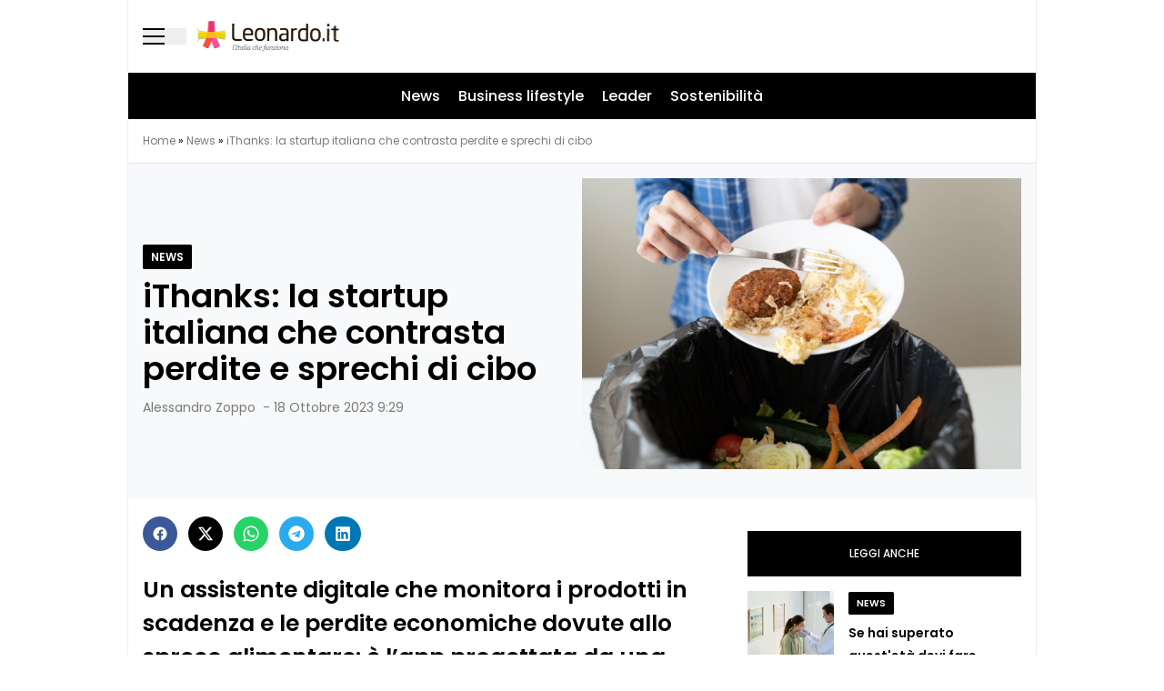

--- FILE ---
content_type: text/html; charset=UTF-8
request_url: https://leonardo.it/news/ithanks-startup-italiana-contrasta-perdite-sprechi-cibo/
body_size: 45223
content:
<!doctype html>
<html lang="it-IT">
<head><style>img.lazy{min-height:1px}</style><link href="https://leonardo.it/wp-content/plugins/w3-total-cache/pub/js/lazyload.min.js" as="script">
  <meta charset="utf-8">
  <meta name="viewport" content="width=device-width, initial-scale=1">
    <link rel="apple-touch-icon" sizes="144x144" href="https://leonardo.it/wp-content/themes/wordpress-evolve-theme/resources/images/favicon/apple-touch-icon.png">
  <link rel="icon" type="image/png" sizes="32x32" href="https://leonardo.it/wp-content/themes/wordpress-evolve-theme/resources/images/favicon/favicon-32x32.png">
  <link rel="icon" type="image/png" sizes="16x16" href="https://leonardo.it/wp-content/themes/wordpress-evolve-theme/resources/images/favicon/favicon-16x16.png">
  <link rel="manifest" href="https://leonardo.it/wp-content/themes/wordpress-evolve-theme/resources/images/favicon/site.webmanifest">
  <link rel="mask-icon" href="https://leonardo.it/wp-content/themes/wordpress-evolve-theme/resources/images/favicon/safari-pinned-tab.svg" color="#5bbad5">

  

      <meta name='robots' content='index, follow, max-image-preview:large, max-snippet:-1, max-video-preview:-1' />
	<style>img:is([sizes="auto" i], [sizes^="auto," i]) { contain-intrinsic-size: 3000px 1500px }</style>
	<link rel="dns-prefetch" href="https://clickiocmp.com/" crossorigin />
<link rel="dns-prefetch" href="https://s.fluxtech.ai/" crossorigin />
<link rel="dns-prefetch" href="https://content.viralize.tv/" crossorigin />
<link rel="preload" href="//clickiocmp.com/t/consent_246207.js" as="script">
<link rel="preload" href="//s.fluxtech.ai/s/leonardo/flux.js" as="script">
<script async src="//clickiocmp.com/t/consent_246207.js"></script>

	<!-- This site is optimized with the Yoast SEO plugin v26.5 - https://yoast.com/wordpress/plugins/seo/ -->
	<title>iThanks, cos&#039;è e come funziona l&#039;app contro lo spreco di cibo</title>
	<meta name="description" content="La startup iThanks è un assistente digitale che risolve lo spreco di cibo automatizzando il controllo dei prodotti: ecco come funziona." />
	<link rel="canonical" href="https://leonardo.it/news/ithanks-startup-italiana-contrasta-perdite-sprechi-cibo/" />
	<meta property="og:locale" content="it_IT" />
	<meta property="og:type" content="article" />
	<meta property="og:title" content="iThanks, cos&#039;è e come funziona l&#039;app contro lo spreco di cibo" />
	<meta property="og:description" content="La startup iThanks è un assistente digitale che risolve lo spreco di cibo automatizzando il controllo dei prodotti: ecco come funziona." />
	<meta property="og:url" content="https://leonardo.it/news/ithanks-startup-italiana-contrasta-perdite-sprechi-cibo/" />
	<meta property="og:site_name" content="Leonardo.it" />
	<meta property="article:publisher" content="https://www.facebook.com/leonardofanpage" />
	<meta property="article:published_time" content="2023-10-18T07:29:00+00:00" />
	<meta property="article:modified_time" content="2023-11-01T10:48:02+00:00" />
	<meta property="og:image" content="https://leonardo.it/wp-content/uploads/2023/10/SH_buttare_avanzi_cibo_spreco.jpg" />
	<meta property="og:image:width" content="1200" />
	<meta property="og:image:height" content="800" />
	<meta property="og:image:type" content="image/jpeg" />
	<meta name="author" content="Alessandro Zoppo" />
	<meta name="twitter:card" content="summary_large_image" />
	<meta name="twitter:creator" content="@NewsLeonardo" />
	<meta name="twitter:site" content="@NewsLeonardo" />
	<meta name="twitter:label1" content="Scritto da" />
	<meta name="twitter:data1" content="Alessandro Zoppo" />
	<meta name="twitter:label2" content="Tempo di lettura stimato" />
	<meta name="twitter:data2" content="3 minuti" />
	<!-- / Yoast SEO plugin. -->


<style id='global-styles-inline-css'>
:root{--wp--preset--aspect-ratio--square: 1;--wp--preset--aspect-ratio--4-3: 4/3;--wp--preset--aspect-ratio--3-4: 3/4;--wp--preset--aspect-ratio--3-2: 3/2;--wp--preset--aspect-ratio--2-3: 2/3;--wp--preset--aspect-ratio--16-9: 16/9;--wp--preset--aspect-ratio--9-16: 9/16;--wp--preset--color--black: #000;--wp--preset--color--cyan-bluish-gray: #abb8c3;--wp--preset--color--white: #fff;--wp--preset--color--pale-pink: #f78da7;--wp--preset--color--vivid-red: #cf2e2e;--wp--preset--color--luminous-vivid-orange: #ff6900;--wp--preset--color--luminous-vivid-amber: #fcb900;--wp--preset--color--light-green-cyan: #7bdcb5;--wp--preset--color--vivid-green-cyan: #00d084;--wp--preset--color--pale-cyan-blue: #8ed1fc;--wp--preset--color--vivid-cyan-blue: #0693e3;--wp--preset--color--vivid-purple: #9b51e0;--wp--preset--color--inherit: inherit;--wp--preset--color--current: currentcolor;--wp--preset--color--transparent: transparent;--wp--preset--color--slate-50: #f8fafc;--wp--preset--color--slate-100: #f1f5f9;--wp--preset--color--slate-200: #e2e8f0;--wp--preset--color--slate-300: #cbd5e1;--wp--preset--color--slate-400: #94a3b8;--wp--preset--color--slate-500: #64748b;--wp--preset--color--slate-600: #475569;--wp--preset--color--slate-700: #334155;--wp--preset--color--slate-800: #1e293b;--wp--preset--color--slate-900: #0f172a;--wp--preset--color--slate-950: #020617;--wp--preset--color--gray-50: #f9fafb;--wp--preset--color--gray-100: #f3f4f6;--wp--preset--color--gray-200: #e5e7eb;--wp--preset--color--gray-300: #d1d5db;--wp--preset--color--gray-400: #9ca3af;--wp--preset--color--gray-500: #6b7280;--wp--preset--color--gray-600: #4b5563;--wp--preset--color--gray-700: #374151;--wp--preset--color--gray-800: #1f2937;--wp--preset--color--gray-900: #111827;--wp--preset--color--gray-950: #030712;--wp--preset--color--zinc-50: #fafafa;--wp--preset--color--zinc-100: #f4f4f5;--wp--preset--color--zinc-200: #e4e4e7;--wp--preset--color--zinc-300: #d4d4d8;--wp--preset--color--zinc-400: #a1a1aa;--wp--preset--color--zinc-500: #71717a;--wp--preset--color--zinc-600: #52525b;--wp--preset--color--zinc-700: #3f3f46;--wp--preset--color--zinc-800: #27272a;--wp--preset--color--zinc-900: #18181b;--wp--preset--color--zinc-950: #09090b;--wp--preset--color--neutral-50: #fafafa;--wp--preset--color--neutral-100: #f5f5f5;--wp--preset--color--neutral-200: #e5e5e5;--wp--preset--color--neutral-300: #d4d4d4;--wp--preset--color--neutral-400: #a3a3a3;--wp--preset--color--neutral-500: #737373;--wp--preset--color--neutral-600: #525252;--wp--preset--color--neutral-700: #404040;--wp--preset--color--neutral-800: #262626;--wp--preset--color--neutral-900: #171717;--wp--preset--color--neutral-950: #0a0a0a;--wp--preset--color--stone-50: #fafaf9;--wp--preset--color--stone-100: #f5f5f4;--wp--preset--color--stone-200: #e7e5e4;--wp--preset--color--stone-300: #d6d3d1;--wp--preset--color--stone-400: #a8a29e;--wp--preset--color--stone-500: #78716c;--wp--preset--color--stone-600: #57534e;--wp--preset--color--stone-700: #44403c;--wp--preset--color--stone-800: #292524;--wp--preset--color--stone-900: #1c1917;--wp--preset--color--stone-950: #0c0a09;--wp--preset--color--red-50: #fef2f2;--wp--preset--color--red-100: #fee2e2;--wp--preset--color--red-200: #fecaca;--wp--preset--color--red-300: #fca5a5;--wp--preset--color--red-400: #f87171;--wp--preset--color--red-500: #ef4444;--wp--preset--color--red-600: #dc2626;--wp--preset--color--red-700: #b91c1c;--wp--preset--color--red-800: #991b1b;--wp--preset--color--red-900: #7f1d1d;--wp--preset--color--red-950: #450a0a;--wp--preset--color--orange-50: #fff7ed;--wp--preset--color--orange-100: #ffedd5;--wp--preset--color--orange-200: #fed7aa;--wp--preset--color--orange-300: #fdba74;--wp--preset--color--orange-400: #fb923c;--wp--preset--color--orange-500: #f97316;--wp--preset--color--orange-600: #ea580c;--wp--preset--color--orange-700: #c2410c;--wp--preset--color--orange-800: #9a3412;--wp--preset--color--orange-900: #7c2d12;--wp--preset--color--orange-950: #431407;--wp--preset--color--amber-50: #fffbeb;--wp--preset--color--amber-100: #fef3c7;--wp--preset--color--amber-200: #fde68a;--wp--preset--color--amber-300: #fcd34d;--wp--preset--color--amber-400: #fbbf24;--wp--preset--color--amber-500: #f59e0b;--wp--preset--color--amber-600: #d97706;--wp--preset--color--amber-700: #b45309;--wp--preset--color--amber-800: #92400e;--wp--preset--color--amber-900: #78350f;--wp--preset--color--amber-950: #451a03;--wp--preset--color--yellow-50: #fefce8;--wp--preset--color--yellow-100: #fef9c3;--wp--preset--color--yellow-200: #fef08a;--wp--preset--color--yellow-300: #fde047;--wp--preset--color--yellow-400: #facc15;--wp--preset--color--yellow-500: #eab308;--wp--preset--color--yellow-600: #ca8a04;--wp--preset--color--yellow-700: #a16207;--wp--preset--color--yellow-800: #854d0e;--wp--preset--color--yellow-900: #713f12;--wp--preset--color--yellow-950: #422006;--wp--preset--color--lime-50: #f7fee7;--wp--preset--color--lime-100: #ecfccb;--wp--preset--color--lime-200: #d9f99d;--wp--preset--color--lime-300: #bef264;--wp--preset--color--lime-400: #a3e635;--wp--preset--color--lime-500: #84cc16;--wp--preset--color--lime-600: #65a30d;--wp--preset--color--lime-700: #4d7c0f;--wp--preset--color--lime-800: #3f6212;--wp--preset--color--lime-900: #365314;--wp--preset--color--lime-950: #1a2e05;--wp--preset--color--green-50: #f0fdf4;--wp--preset--color--green-100: #dcfce7;--wp--preset--color--green-200: #bbf7d0;--wp--preset--color--green-300: #86efac;--wp--preset--color--green-400: #4ade80;--wp--preset--color--green-500: #22c55e;--wp--preset--color--green-600: #16a34a;--wp--preset--color--green-700: #15803d;--wp--preset--color--green-800: #166534;--wp--preset--color--green-900: #14532d;--wp--preset--color--green-950: #052e16;--wp--preset--color--emerald-50: #ecfdf5;--wp--preset--color--emerald-100: #d1fae5;--wp--preset--color--emerald-200: #a7f3d0;--wp--preset--color--emerald-300: #6ee7b7;--wp--preset--color--emerald-400: #34d399;--wp--preset--color--emerald-500: #10b981;--wp--preset--color--emerald-600: #059669;--wp--preset--color--emerald-700: #047857;--wp--preset--color--emerald-800: #065f46;--wp--preset--color--emerald-900: #064e3b;--wp--preset--color--emerald-950: #022c22;--wp--preset--color--teal-50: #f0fdfa;--wp--preset--color--teal-100: #ccfbf1;--wp--preset--color--teal-200: #99f6e4;--wp--preset--color--teal-300: #5eead4;--wp--preset--color--teal-400: #2dd4bf;--wp--preset--color--teal-500: #14b8a6;--wp--preset--color--teal-600: #0d9488;--wp--preset--color--teal-700: #0f766e;--wp--preset--color--teal-800: #115e59;--wp--preset--color--teal-900: #134e4a;--wp--preset--color--teal-950: #042f2e;--wp--preset--color--cyan-50: #ecfeff;--wp--preset--color--cyan-100: #cffafe;--wp--preset--color--cyan-200: #a5f3fc;--wp--preset--color--cyan-300: #67e8f9;--wp--preset--color--cyan-400: #22d3ee;--wp--preset--color--cyan-500: #06b6d4;--wp--preset--color--cyan-600: #0891b2;--wp--preset--color--cyan-700: #0e7490;--wp--preset--color--cyan-800: #155e75;--wp--preset--color--cyan-900: #164e63;--wp--preset--color--cyan-950: #083344;--wp--preset--color--sky-50: #f0f9ff;--wp--preset--color--sky-100: #e0f2fe;--wp--preset--color--sky-200: #bae6fd;--wp--preset--color--sky-300: #7dd3fc;--wp--preset--color--sky-400: #38bdf8;--wp--preset--color--sky-500: #0ea5e9;--wp--preset--color--sky-600: #0284c7;--wp--preset--color--sky-700: #0369a1;--wp--preset--color--sky-800: #075985;--wp--preset--color--sky-900: #0c4a6e;--wp--preset--color--sky-950: #082f49;--wp--preset--color--blue-50: #eff6ff;--wp--preset--color--blue-100: #dbeafe;--wp--preset--color--blue-200: #bfdbfe;--wp--preset--color--blue-300: #93c5fd;--wp--preset--color--blue-400: #60a5fa;--wp--preset--color--blue-500: #3b82f6;--wp--preset--color--blue-600: #2563eb;--wp--preset--color--blue-700: #1d4ed8;--wp--preset--color--blue-800: #1e40af;--wp--preset--color--blue-900: #1e3a8a;--wp--preset--color--blue-950: #172554;--wp--preset--color--indigo-50: #eef2ff;--wp--preset--color--indigo-100: #e0e7ff;--wp--preset--color--indigo-200: #c7d2fe;--wp--preset--color--indigo-300: #a5b4fc;--wp--preset--color--indigo-400: #818cf8;--wp--preset--color--indigo-500: #6366f1;--wp--preset--color--indigo-600: #4f46e5;--wp--preset--color--indigo-700: #4338ca;--wp--preset--color--indigo-800: #3730a3;--wp--preset--color--indigo-900: #312e81;--wp--preset--color--indigo-950: #1e1b4b;--wp--preset--color--violet-50: #f5f3ff;--wp--preset--color--violet-100: #ede9fe;--wp--preset--color--violet-200: #ddd6fe;--wp--preset--color--violet-300: #c4b5fd;--wp--preset--color--violet-400: #a78bfa;--wp--preset--color--violet-500: #8b5cf6;--wp--preset--color--violet-600: #7c3aed;--wp--preset--color--violet-700: #6d28d9;--wp--preset--color--violet-800: #5b21b6;--wp--preset--color--violet-900: #4c1d95;--wp--preset--color--violet-950: #2e1065;--wp--preset--color--purple-50: #faf5ff;--wp--preset--color--purple-100: #f3e8ff;--wp--preset--color--purple-200: #e9d5ff;--wp--preset--color--purple-300: #d8b4fe;--wp--preset--color--purple-400: #c084fc;--wp--preset--color--purple-500: #a855f7;--wp--preset--color--purple-600: #9333ea;--wp--preset--color--purple-700: #7e22ce;--wp--preset--color--purple-800: #6b21a8;--wp--preset--color--purple-900: #581c87;--wp--preset--color--purple-950: #3b0764;--wp--preset--color--fuchsia-50: #fdf4ff;--wp--preset--color--fuchsia-100: #fae8ff;--wp--preset--color--fuchsia-200: #f5d0fe;--wp--preset--color--fuchsia-300: #f0abfc;--wp--preset--color--fuchsia-400: #e879f9;--wp--preset--color--fuchsia-500: #d946ef;--wp--preset--color--fuchsia-600: #c026d3;--wp--preset--color--fuchsia-700: #a21caf;--wp--preset--color--fuchsia-800: #86198f;--wp--preset--color--fuchsia-900: #701a75;--wp--preset--color--fuchsia-950: #4a044e;--wp--preset--color--pink-50: #fdf2f8;--wp--preset--color--pink-100: #fce7f3;--wp--preset--color--pink-200: #fbcfe8;--wp--preset--color--pink-300: #f9a8d4;--wp--preset--color--pink-400: #f472b6;--wp--preset--color--pink-500: #ec4899;--wp--preset--color--pink-600: #db2777;--wp--preset--color--pink-700: #be185d;--wp--preset--color--pink-800: #9d174d;--wp--preset--color--pink-900: #831843;--wp--preset--color--pink-950: #500724;--wp--preset--color--rose-50: #fff1f2;--wp--preset--color--rose-100: #ffe4e6;--wp--preset--color--rose-200: #fecdd3;--wp--preset--color--rose-300: #fda4af;--wp--preset--color--rose-400: #fb7185;--wp--preset--color--rose-500: #f43f5e;--wp--preset--color--rose-600: #e11d48;--wp--preset--color--rose-700: #be123c;--wp--preset--color--rose-800: #9f1239;--wp--preset--color--rose-900: #881337;--wp--preset--color--rose-950: #4c0519;--wp--preset--color--evolve-primary: #b00;--wp--preset--color--evolve-secondary: #121213;--wp--preset--color--evolve-pink: #ffdbe9;--wp--preset--color--evolve-red: #ce0d0d;--wp--preset--color--evolve-overlay: #091d2e4d;--wp--preset--color--evolve-dark: #222529;--wp--preset--color--evolve-dark-lightened: #2f3133;--wp--preset--color--evolve-grey: #ececec;--wp--preset--color--evolve-gray-light: #f8f9fa;--wp--preset--color--evolve-white: #ffffff;--wp--preset--color--evolve-black: #151515;--wp--preset--color--evolve-adv: #dbeaff;--wp--preset--color--evolve-grey-meta: #7b7b7b;--wp--preset--color--evolve-light-grey: #edecef;--wp--preset--color--evolve-fb: #3b5998;--wp--preset--color--evolve-whatsapp: #25d366;--wp--preset--color--evolve-telegram: #2aabee;--wp--preset--color--evolve-linkedin: #0077b5;--wp--preset--color--evolve-black-card: #343434;--wp--preset--color--evolve-light-blue-grey: #eef2f3;--wp--preset--color--evolve-musica: #ff00f5;--wp--preset--color--evolve-milan: #da0018;--wp--preset--color--evolve-toro: #d0144c;--wp--preset--color--evolve-dolci: #4e2ba0;--wp--preset--color--evolve-tech: #3f96d2;--wp--preset--color--evolve-inter: #041ea0;--wp--preset--gradient--vivid-cyan-blue-to-vivid-purple: linear-gradient(135deg,rgba(6,147,227,1) 0%,rgb(155,81,224) 100%);--wp--preset--gradient--light-green-cyan-to-vivid-green-cyan: linear-gradient(135deg,rgb(122,220,180) 0%,rgb(0,208,130) 100%);--wp--preset--gradient--luminous-vivid-amber-to-luminous-vivid-orange: linear-gradient(135deg,rgba(252,185,0,1) 0%,rgba(255,105,0,1) 100%);--wp--preset--gradient--luminous-vivid-orange-to-vivid-red: linear-gradient(135deg,rgba(255,105,0,1) 0%,rgb(207,46,46) 100%);--wp--preset--gradient--very-light-gray-to-cyan-bluish-gray: linear-gradient(135deg,rgb(238,238,238) 0%,rgb(169,184,195) 100%);--wp--preset--gradient--cool-to-warm-spectrum: linear-gradient(135deg,rgb(74,234,220) 0%,rgb(151,120,209) 20%,rgb(207,42,186) 40%,rgb(238,44,130) 60%,rgb(251,105,98) 80%,rgb(254,248,76) 100%);--wp--preset--gradient--blush-light-purple: linear-gradient(135deg,rgb(255,206,236) 0%,rgb(152,150,240) 100%);--wp--preset--gradient--blush-bordeaux: linear-gradient(135deg,rgb(254,205,165) 0%,rgb(254,45,45) 50%,rgb(107,0,62) 100%);--wp--preset--gradient--luminous-dusk: linear-gradient(135deg,rgb(255,203,112) 0%,rgb(199,81,192) 50%,rgb(65,88,208) 100%);--wp--preset--gradient--pale-ocean: linear-gradient(135deg,rgb(255,245,203) 0%,rgb(182,227,212) 50%,rgb(51,167,181) 100%);--wp--preset--gradient--electric-grass: linear-gradient(135deg,rgb(202,248,128) 0%,rgb(113,206,126) 100%);--wp--preset--gradient--midnight: linear-gradient(135deg,rgb(2,3,129) 0%,rgb(40,116,252) 100%);--wp--preset--font-size--small: 13px;--wp--preset--font-size--medium: 20px;--wp--preset--font-size--large: 36px;--wp--preset--font-size--x-large: 42px;--wp--preset--font-size--xs: 0.75rem;--wp--preset--font-size--sm: 0.875rem;--wp--preset--font-size--base: 1rem;--wp--preset--font-size--lg: 1.125rem;--wp--preset--font-size--xl: 1.25rem;--wp--preset--font-size--2-xl: 1.5rem;--wp--preset--font-size--3-xl: 1.875rem;--wp--preset--font-size--4-xl: 2.25rem;--wp--preset--font-size--5-xl: 3rem;--wp--preset--font-size--6-xl: 3.75rem;--wp--preset--font-size--7-xl: 4.5rem;--wp--preset--font-size--8-xl: 6rem;--wp--preset--font-size--9-xl: 8rem;--wp--preset--font-size--xxs: 10px;--wp--preset--font-size--2-xxl: 28px;--wp--preset--font-family--sans: ui-sans-serif,system-ui,sans-serif,"Apple Color Emoji","Segoe UI Emoji","Segoe UI Symbol","Noto Color Emoji";--wp--preset--font-family--serif: ui-serif,Georgia,Cambria,"Times New Roman",Times,serif;--wp--preset--font-family--mono: ui-monospace,SFMono-Regular,Menlo,Monaco,Consolas,"Liberation Mono","Courier New",monospace;--wp--preset--spacing--20: 0.44rem;--wp--preset--spacing--30: 0.67rem;--wp--preset--spacing--40: 1rem;--wp--preset--spacing--50: 1.5rem;--wp--preset--spacing--60: 2.25rem;--wp--preset--spacing--70: 3.38rem;--wp--preset--spacing--80: 5.06rem;--wp--preset--shadow--natural: 6px 6px 9px rgba(0, 0, 0, 0.2);--wp--preset--shadow--deep: 12px 12px 50px rgba(0, 0, 0, 0.4);--wp--preset--shadow--sharp: 6px 6px 0px rgba(0, 0, 0, 0.2);--wp--preset--shadow--outlined: 6px 6px 0px -3px rgba(255, 255, 255, 1), 6px 6px rgba(0, 0, 0, 1);--wp--preset--shadow--crisp: 6px 6px 0px rgba(0, 0, 0, 1);}:where(body) { margin: 0; }.wp-site-blocks > .alignleft { float: left; margin-right: 2em; }.wp-site-blocks > .alignright { float: right; margin-left: 2em; }.wp-site-blocks > .aligncenter { justify-content: center; margin-left: auto; margin-right: auto; }:where(.is-layout-flex){gap: 0.5em;}:where(.is-layout-grid){gap: 0.5em;}.is-layout-flow > .alignleft{float: left;margin-inline-start: 0;margin-inline-end: 2em;}.is-layout-flow > .alignright{float: right;margin-inline-start: 2em;margin-inline-end: 0;}.is-layout-flow > .aligncenter{margin-left: auto !important;margin-right: auto !important;}.is-layout-constrained > .alignleft{float: left;margin-inline-start: 0;margin-inline-end: 2em;}.is-layout-constrained > .alignright{float: right;margin-inline-start: 2em;margin-inline-end: 0;}.is-layout-constrained > .aligncenter{margin-left: auto !important;margin-right: auto !important;}.is-layout-constrained > :where(:not(.alignleft):not(.alignright):not(.alignfull)){margin-left: auto !important;margin-right: auto !important;}body .is-layout-flex{display: flex;}.is-layout-flex{flex-wrap: wrap;align-items: center;}.is-layout-flex > :is(*, div){margin: 0;}body .is-layout-grid{display: grid;}.is-layout-grid > :is(*, div){margin: 0;}body{padding-top: 0px;padding-right: 0px;padding-bottom: 0px;padding-left: 0px;}a:where(:not(.wp-element-button)){text-decoration: underline;}:root :where(.wp-element-button, .wp-block-button__link){background-color: #32373c;border-width: 0;color: #fff;font-family: inherit;font-size: inherit;line-height: inherit;padding: calc(0.667em + 2px) calc(1.333em + 2px);text-decoration: none;}.has-black-color{color: var(--wp--preset--color--black) !important;}.has-cyan-bluish-gray-color{color: var(--wp--preset--color--cyan-bluish-gray) !important;}.has-white-color{color: var(--wp--preset--color--white) !important;}.has-pale-pink-color{color: var(--wp--preset--color--pale-pink) !important;}.has-vivid-red-color{color: var(--wp--preset--color--vivid-red) !important;}.has-luminous-vivid-orange-color{color: var(--wp--preset--color--luminous-vivid-orange) !important;}.has-luminous-vivid-amber-color{color: var(--wp--preset--color--luminous-vivid-amber) !important;}.has-light-green-cyan-color{color: var(--wp--preset--color--light-green-cyan) !important;}.has-vivid-green-cyan-color{color: var(--wp--preset--color--vivid-green-cyan) !important;}.has-pale-cyan-blue-color{color: var(--wp--preset--color--pale-cyan-blue) !important;}.has-vivid-cyan-blue-color{color: var(--wp--preset--color--vivid-cyan-blue) !important;}.has-vivid-purple-color{color: var(--wp--preset--color--vivid-purple) !important;}.has-inherit-color{color: var(--wp--preset--color--inherit) !important;}.has-current-color{color: var(--wp--preset--color--current) !important;}.has-transparent-color{color: var(--wp--preset--color--transparent) !important;}.has-slate-50-color{color: var(--wp--preset--color--slate-50) !important;}.has-slate-100-color{color: var(--wp--preset--color--slate-100) !important;}.has-slate-200-color{color: var(--wp--preset--color--slate-200) !important;}.has-slate-300-color{color: var(--wp--preset--color--slate-300) !important;}.has-slate-400-color{color: var(--wp--preset--color--slate-400) !important;}.has-slate-500-color{color: var(--wp--preset--color--slate-500) !important;}.has-slate-600-color{color: var(--wp--preset--color--slate-600) !important;}.has-slate-700-color{color: var(--wp--preset--color--slate-700) !important;}.has-slate-800-color{color: var(--wp--preset--color--slate-800) !important;}.has-slate-900-color{color: var(--wp--preset--color--slate-900) !important;}.has-slate-950-color{color: var(--wp--preset--color--slate-950) !important;}.has-gray-50-color{color: var(--wp--preset--color--gray-50) !important;}.has-gray-100-color{color: var(--wp--preset--color--gray-100) !important;}.has-gray-200-color{color: var(--wp--preset--color--gray-200) !important;}.has-gray-300-color{color: var(--wp--preset--color--gray-300) !important;}.has-gray-400-color{color: var(--wp--preset--color--gray-400) !important;}.has-gray-500-color{color: var(--wp--preset--color--gray-500) !important;}.has-gray-600-color{color: var(--wp--preset--color--gray-600) !important;}.has-gray-700-color{color: var(--wp--preset--color--gray-700) !important;}.has-gray-800-color{color: var(--wp--preset--color--gray-800) !important;}.has-gray-900-color{color: var(--wp--preset--color--gray-900) !important;}.has-gray-950-color{color: var(--wp--preset--color--gray-950) !important;}.has-zinc-50-color{color: var(--wp--preset--color--zinc-50) !important;}.has-zinc-100-color{color: var(--wp--preset--color--zinc-100) !important;}.has-zinc-200-color{color: var(--wp--preset--color--zinc-200) !important;}.has-zinc-300-color{color: var(--wp--preset--color--zinc-300) !important;}.has-zinc-400-color{color: var(--wp--preset--color--zinc-400) !important;}.has-zinc-500-color{color: var(--wp--preset--color--zinc-500) !important;}.has-zinc-600-color{color: var(--wp--preset--color--zinc-600) !important;}.has-zinc-700-color{color: var(--wp--preset--color--zinc-700) !important;}.has-zinc-800-color{color: var(--wp--preset--color--zinc-800) !important;}.has-zinc-900-color{color: var(--wp--preset--color--zinc-900) !important;}.has-zinc-950-color{color: var(--wp--preset--color--zinc-950) !important;}.has-neutral-50-color{color: var(--wp--preset--color--neutral-50) !important;}.has-neutral-100-color{color: var(--wp--preset--color--neutral-100) !important;}.has-neutral-200-color{color: var(--wp--preset--color--neutral-200) !important;}.has-neutral-300-color{color: var(--wp--preset--color--neutral-300) !important;}.has-neutral-400-color{color: var(--wp--preset--color--neutral-400) !important;}.has-neutral-500-color{color: var(--wp--preset--color--neutral-500) !important;}.has-neutral-600-color{color: var(--wp--preset--color--neutral-600) !important;}.has-neutral-700-color{color: var(--wp--preset--color--neutral-700) !important;}.has-neutral-800-color{color: var(--wp--preset--color--neutral-800) !important;}.has-neutral-900-color{color: var(--wp--preset--color--neutral-900) !important;}.has-neutral-950-color{color: var(--wp--preset--color--neutral-950) !important;}.has-stone-50-color{color: var(--wp--preset--color--stone-50) !important;}.has-stone-100-color{color: var(--wp--preset--color--stone-100) !important;}.has-stone-200-color{color: var(--wp--preset--color--stone-200) !important;}.has-stone-300-color{color: var(--wp--preset--color--stone-300) !important;}.has-stone-400-color{color: var(--wp--preset--color--stone-400) !important;}.has-stone-500-color{color: var(--wp--preset--color--stone-500) !important;}.has-stone-600-color{color: var(--wp--preset--color--stone-600) !important;}.has-stone-700-color{color: var(--wp--preset--color--stone-700) !important;}.has-stone-800-color{color: var(--wp--preset--color--stone-800) !important;}.has-stone-900-color{color: var(--wp--preset--color--stone-900) !important;}.has-stone-950-color{color: var(--wp--preset--color--stone-950) !important;}.has-red-50-color{color: var(--wp--preset--color--red-50) !important;}.has-red-100-color{color: var(--wp--preset--color--red-100) !important;}.has-red-200-color{color: var(--wp--preset--color--red-200) !important;}.has-red-300-color{color: var(--wp--preset--color--red-300) !important;}.has-red-400-color{color: var(--wp--preset--color--red-400) !important;}.has-red-500-color{color: var(--wp--preset--color--red-500) !important;}.has-red-600-color{color: var(--wp--preset--color--red-600) !important;}.has-red-700-color{color: var(--wp--preset--color--red-700) !important;}.has-red-800-color{color: var(--wp--preset--color--red-800) !important;}.has-red-900-color{color: var(--wp--preset--color--red-900) !important;}.has-red-950-color{color: var(--wp--preset--color--red-950) !important;}.has-orange-50-color{color: var(--wp--preset--color--orange-50) !important;}.has-orange-100-color{color: var(--wp--preset--color--orange-100) !important;}.has-orange-200-color{color: var(--wp--preset--color--orange-200) !important;}.has-orange-300-color{color: var(--wp--preset--color--orange-300) !important;}.has-orange-400-color{color: var(--wp--preset--color--orange-400) !important;}.has-orange-500-color{color: var(--wp--preset--color--orange-500) !important;}.has-orange-600-color{color: var(--wp--preset--color--orange-600) !important;}.has-orange-700-color{color: var(--wp--preset--color--orange-700) !important;}.has-orange-800-color{color: var(--wp--preset--color--orange-800) !important;}.has-orange-900-color{color: var(--wp--preset--color--orange-900) !important;}.has-orange-950-color{color: var(--wp--preset--color--orange-950) !important;}.has-amber-50-color{color: var(--wp--preset--color--amber-50) !important;}.has-amber-100-color{color: var(--wp--preset--color--amber-100) !important;}.has-amber-200-color{color: var(--wp--preset--color--amber-200) !important;}.has-amber-300-color{color: var(--wp--preset--color--amber-300) !important;}.has-amber-400-color{color: var(--wp--preset--color--amber-400) !important;}.has-amber-500-color{color: var(--wp--preset--color--amber-500) !important;}.has-amber-600-color{color: var(--wp--preset--color--amber-600) !important;}.has-amber-700-color{color: var(--wp--preset--color--amber-700) !important;}.has-amber-800-color{color: var(--wp--preset--color--amber-800) !important;}.has-amber-900-color{color: var(--wp--preset--color--amber-900) !important;}.has-amber-950-color{color: var(--wp--preset--color--amber-950) !important;}.has-yellow-50-color{color: var(--wp--preset--color--yellow-50) !important;}.has-yellow-100-color{color: var(--wp--preset--color--yellow-100) !important;}.has-yellow-200-color{color: var(--wp--preset--color--yellow-200) !important;}.has-yellow-300-color{color: var(--wp--preset--color--yellow-300) !important;}.has-yellow-400-color{color: var(--wp--preset--color--yellow-400) !important;}.has-yellow-500-color{color: var(--wp--preset--color--yellow-500) !important;}.has-yellow-600-color{color: var(--wp--preset--color--yellow-600) !important;}.has-yellow-700-color{color: var(--wp--preset--color--yellow-700) !important;}.has-yellow-800-color{color: var(--wp--preset--color--yellow-800) !important;}.has-yellow-900-color{color: var(--wp--preset--color--yellow-900) !important;}.has-yellow-950-color{color: var(--wp--preset--color--yellow-950) !important;}.has-lime-50-color{color: var(--wp--preset--color--lime-50) !important;}.has-lime-100-color{color: var(--wp--preset--color--lime-100) !important;}.has-lime-200-color{color: var(--wp--preset--color--lime-200) !important;}.has-lime-300-color{color: var(--wp--preset--color--lime-300) !important;}.has-lime-400-color{color: var(--wp--preset--color--lime-400) !important;}.has-lime-500-color{color: var(--wp--preset--color--lime-500) !important;}.has-lime-600-color{color: var(--wp--preset--color--lime-600) !important;}.has-lime-700-color{color: var(--wp--preset--color--lime-700) !important;}.has-lime-800-color{color: var(--wp--preset--color--lime-800) !important;}.has-lime-900-color{color: var(--wp--preset--color--lime-900) !important;}.has-lime-950-color{color: var(--wp--preset--color--lime-950) !important;}.has-green-50-color{color: var(--wp--preset--color--green-50) !important;}.has-green-100-color{color: var(--wp--preset--color--green-100) !important;}.has-green-200-color{color: var(--wp--preset--color--green-200) !important;}.has-green-300-color{color: var(--wp--preset--color--green-300) !important;}.has-green-400-color{color: var(--wp--preset--color--green-400) !important;}.has-green-500-color{color: var(--wp--preset--color--green-500) !important;}.has-green-600-color{color: var(--wp--preset--color--green-600) !important;}.has-green-700-color{color: var(--wp--preset--color--green-700) !important;}.has-green-800-color{color: var(--wp--preset--color--green-800) !important;}.has-green-900-color{color: var(--wp--preset--color--green-900) !important;}.has-green-950-color{color: var(--wp--preset--color--green-950) !important;}.has-emerald-50-color{color: var(--wp--preset--color--emerald-50) !important;}.has-emerald-100-color{color: var(--wp--preset--color--emerald-100) !important;}.has-emerald-200-color{color: var(--wp--preset--color--emerald-200) !important;}.has-emerald-300-color{color: var(--wp--preset--color--emerald-300) !important;}.has-emerald-400-color{color: var(--wp--preset--color--emerald-400) !important;}.has-emerald-500-color{color: var(--wp--preset--color--emerald-500) !important;}.has-emerald-600-color{color: var(--wp--preset--color--emerald-600) !important;}.has-emerald-700-color{color: var(--wp--preset--color--emerald-700) !important;}.has-emerald-800-color{color: var(--wp--preset--color--emerald-800) !important;}.has-emerald-900-color{color: var(--wp--preset--color--emerald-900) !important;}.has-emerald-950-color{color: var(--wp--preset--color--emerald-950) !important;}.has-teal-50-color{color: var(--wp--preset--color--teal-50) !important;}.has-teal-100-color{color: var(--wp--preset--color--teal-100) !important;}.has-teal-200-color{color: var(--wp--preset--color--teal-200) !important;}.has-teal-300-color{color: var(--wp--preset--color--teal-300) !important;}.has-teal-400-color{color: var(--wp--preset--color--teal-400) !important;}.has-teal-500-color{color: var(--wp--preset--color--teal-500) !important;}.has-teal-600-color{color: var(--wp--preset--color--teal-600) !important;}.has-teal-700-color{color: var(--wp--preset--color--teal-700) !important;}.has-teal-800-color{color: var(--wp--preset--color--teal-800) !important;}.has-teal-900-color{color: var(--wp--preset--color--teal-900) !important;}.has-teal-950-color{color: var(--wp--preset--color--teal-950) !important;}.has-cyan-50-color{color: var(--wp--preset--color--cyan-50) !important;}.has-cyan-100-color{color: var(--wp--preset--color--cyan-100) !important;}.has-cyan-200-color{color: var(--wp--preset--color--cyan-200) !important;}.has-cyan-300-color{color: var(--wp--preset--color--cyan-300) !important;}.has-cyan-400-color{color: var(--wp--preset--color--cyan-400) !important;}.has-cyan-500-color{color: var(--wp--preset--color--cyan-500) !important;}.has-cyan-600-color{color: var(--wp--preset--color--cyan-600) !important;}.has-cyan-700-color{color: var(--wp--preset--color--cyan-700) !important;}.has-cyan-800-color{color: var(--wp--preset--color--cyan-800) !important;}.has-cyan-900-color{color: var(--wp--preset--color--cyan-900) !important;}.has-cyan-950-color{color: var(--wp--preset--color--cyan-950) !important;}.has-sky-50-color{color: var(--wp--preset--color--sky-50) !important;}.has-sky-100-color{color: var(--wp--preset--color--sky-100) !important;}.has-sky-200-color{color: var(--wp--preset--color--sky-200) !important;}.has-sky-300-color{color: var(--wp--preset--color--sky-300) !important;}.has-sky-400-color{color: var(--wp--preset--color--sky-400) !important;}.has-sky-500-color{color: var(--wp--preset--color--sky-500) !important;}.has-sky-600-color{color: var(--wp--preset--color--sky-600) !important;}.has-sky-700-color{color: var(--wp--preset--color--sky-700) !important;}.has-sky-800-color{color: var(--wp--preset--color--sky-800) !important;}.has-sky-900-color{color: var(--wp--preset--color--sky-900) !important;}.has-sky-950-color{color: var(--wp--preset--color--sky-950) !important;}.has-blue-50-color{color: var(--wp--preset--color--blue-50) !important;}.has-blue-100-color{color: var(--wp--preset--color--blue-100) !important;}.has-blue-200-color{color: var(--wp--preset--color--blue-200) !important;}.has-blue-300-color{color: var(--wp--preset--color--blue-300) !important;}.has-blue-400-color{color: var(--wp--preset--color--blue-400) !important;}.has-blue-500-color{color: var(--wp--preset--color--blue-500) !important;}.has-blue-600-color{color: var(--wp--preset--color--blue-600) !important;}.has-blue-700-color{color: var(--wp--preset--color--blue-700) !important;}.has-blue-800-color{color: var(--wp--preset--color--blue-800) !important;}.has-blue-900-color{color: var(--wp--preset--color--blue-900) !important;}.has-blue-950-color{color: var(--wp--preset--color--blue-950) !important;}.has-indigo-50-color{color: var(--wp--preset--color--indigo-50) !important;}.has-indigo-100-color{color: var(--wp--preset--color--indigo-100) !important;}.has-indigo-200-color{color: var(--wp--preset--color--indigo-200) !important;}.has-indigo-300-color{color: var(--wp--preset--color--indigo-300) !important;}.has-indigo-400-color{color: var(--wp--preset--color--indigo-400) !important;}.has-indigo-500-color{color: var(--wp--preset--color--indigo-500) !important;}.has-indigo-600-color{color: var(--wp--preset--color--indigo-600) !important;}.has-indigo-700-color{color: var(--wp--preset--color--indigo-700) !important;}.has-indigo-800-color{color: var(--wp--preset--color--indigo-800) !important;}.has-indigo-900-color{color: var(--wp--preset--color--indigo-900) !important;}.has-indigo-950-color{color: var(--wp--preset--color--indigo-950) !important;}.has-violet-50-color{color: var(--wp--preset--color--violet-50) !important;}.has-violet-100-color{color: var(--wp--preset--color--violet-100) !important;}.has-violet-200-color{color: var(--wp--preset--color--violet-200) !important;}.has-violet-300-color{color: var(--wp--preset--color--violet-300) !important;}.has-violet-400-color{color: var(--wp--preset--color--violet-400) !important;}.has-violet-500-color{color: var(--wp--preset--color--violet-500) !important;}.has-violet-600-color{color: var(--wp--preset--color--violet-600) !important;}.has-violet-700-color{color: var(--wp--preset--color--violet-700) !important;}.has-violet-800-color{color: var(--wp--preset--color--violet-800) !important;}.has-violet-900-color{color: var(--wp--preset--color--violet-900) !important;}.has-violet-950-color{color: var(--wp--preset--color--violet-950) !important;}.has-purple-50-color{color: var(--wp--preset--color--purple-50) !important;}.has-purple-100-color{color: var(--wp--preset--color--purple-100) !important;}.has-purple-200-color{color: var(--wp--preset--color--purple-200) !important;}.has-purple-300-color{color: var(--wp--preset--color--purple-300) !important;}.has-purple-400-color{color: var(--wp--preset--color--purple-400) !important;}.has-purple-500-color{color: var(--wp--preset--color--purple-500) !important;}.has-purple-600-color{color: var(--wp--preset--color--purple-600) !important;}.has-purple-700-color{color: var(--wp--preset--color--purple-700) !important;}.has-purple-800-color{color: var(--wp--preset--color--purple-800) !important;}.has-purple-900-color{color: var(--wp--preset--color--purple-900) !important;}.has-purple-950-color{color: var(--wp--preset--color--purple-950) !important;}.has-fuchsia-50-color{color: var(--wp--preset--color--fuchsia-50) !important;}.has-fuchsia-100-color{color: var(--wp--preset--color--fuchsia-100) !important;}.has-fuchsia-200-color{color: var(--wp--preset--color--fuchsia-200) !important;}.has-fuchsia-300-color{color: var(--wp--preset--color--fuchsia-300) !important;}.has-fuchsia-400-color{color: var(--wp--preset--color--fuchsia-400) !important;}.has-fuchsia-500-color{color: var(--wp--preset--color--fuchsia-500) !important;}.has-fuchsia-600-color{color: var(--wp--preset--color--fuchsia-600) !important;}.has-fuchsia-700-color{color: var(--wp--preset--color--fuchsia-700) !important;}.has-fuchsia-800-color{color: var(--wp--preset--color--fuchsia-800) !important;}.has-fuchsia-900-color{color: var(--wp--preset--color--fuchsia-900) !important;}.has-fuchsia-950-color{color: var(--wp--preset--color--fuchsia-950) !important;}.has-pink-50-color{color: var(--wp--preset--color--pink-50) !important;}.has-pink-100-color{color: var(--wp--preset--color--pink-100) !important;}.has-pink-200-color{color: var(--wp--preset--color--pink-200) !important;}.has-pink-300-color{color: var(--wp--preset--color--pink-300) !important;}.has-pink-400-color{color: var(--wp--preset--color--pink-400) !important;}.has-pink-500-color{color: var(--wp--preset--color--pink-500) !important;}.has-pink-600-color{color: var(--wp--preset--color--pink-600) !important;}.has-pink-700-color{color: var(--wp--preset--color--pink-700) !important;}.has-pink-800-color{color: var(--wp--preset--color--pink-800) !important;}.has-pink-900-color{color: var(--wp--preset--color--pink-900) !important;}.has-pink-950-color{color: var(--wp--preset--color--pink-950) !important;}.has-rose-50-color{color: var(--wp--preset--color--rose-50) !important;}.has-rose-100-color{color: var(--wp--preset--color--rose-100) !important;}.has-rose-200-color{color: var(--wp--preset--color--rose-200) !important;}.has-rose-300-color{color: var(--wp--preset--color--rose-300) !important;}.has-rose-400-color{color: var(--wp--preset--color--rose-400) !important;}.has-rose-500-color{color: var(--wp--preset--color--rose-500) !important;}.has-rose-600-color{color: var(--wp--preset--color--rose-600) !important;}.has-rose-700-color{color: var(--wp--preset--color--rose-700) !important;}.has-rose-800-color{color: var(--wp--preset--color--rose-800) !important;}.has-rose-900-color{color: var(--wp--preset--color--rose-900) !important;}.has-rose-950-color{color: var(--wp--preset--color--rose-950) !important;}.has-evolve-primary-color{color: var(--wp--preset--color--evolve-primary) !important;}.has-evolve-secondary-color{color: var(--wp--preset--color--evolve-secondary) !important;}.has-evolve-pink-color{color: var(--wp--preset--color--evolve-pink) !important;}.has-evolve-red-color{color: var(--wp--preset--color--evolve-red) !important;}.has-evolve-overlay-color{color: var(--wp--preset--color--evolve-overlay) !important;}.has-evolve-dark-color{color: var(--wp--preset--color--evolve-dark) !important;}.has-evolve-dark-lightened-color{color: var(--wp--preset--color--evolve-dark-lightened) !important;}.has-evolve-grey-color{color: var(--wp--preset--color--evolve-grey) !important;}.has-evolve-gray-light-color{color: var(--wp--preset--color--evolve-gray-light) !important;}.has-evolve-white-color{color: var(--wp--preset--color--evolve-white) !important;}.has-evolve-black-color{color: var(--wp--preset--color--evolve-black) !important;}.has-evolve-adv-color{color: var(--wp--preset--color--evolve-adv) !important;}.has-evolve-grey-meta-color{color: var(--wp--preset--color--evolve-grey-meta) !important;}.has-evolve-light-grey-color{color: var(--wp--preset--color--evolve-light-grey) !important;}.has-evolve-fb-color{color: var(--wp--preset--color--evolve-fb) !important;}.has-evolve-whatsapp-color{color: var(--wp--preset--color--evolve-whatsapp) !important;}.has-evolve-telegram-color{color: var(--wp--preset--color--evolve-telegram) !important;}.has-evolve-linkedin-color{color: var(--wp--preset--color--evolve-linkedin) !important;}.has-evolve-black-card-color{color: var(--wp--preset--color--evolve-black-card) !important;}.has-evolve-light-blue-grey-color{color: var(--wp--preset--color--evolve-light-blue-grey) !important;}.has-evolve-musica-color{color: var(--wp--preset--color--evolve-musica) !important;}.has-evolve-milan-color{color: var(--wp--preset--color--evolve-milan) !important;}.has-evolve-toro-color{color: var(--wp--preset--color--evolve-toro) !important;}.has-evolve-dolci-color{color: var(--wp--preset--color--evolve-dolci) !important;}.has-evolve-tech-color{color: var(--wp--preset--color--evolve-tech) !important;}.has-evolve-inter-color{color: var(--wp--preset--color--evolve-inter) !important;}.has-black-background-color{background-color: var(--wp--preset--color--black) !important;}.has-cyan-bluish-gray-background-color{background-color: var(--wp--preset--color--cyan-bluish-gray) !important;}.has-white-background-color{background-color: var(--wp--preset--color--white) !important;}.has-pale-pink-background-color{background-color: var(--wp--preset--color--pale-pink) !important;}.has-vivid-red-background-color{background-color: var(--wp--preset--color--vivid-red) !important;}.has-luminous-vivid-orange-background-color{background-color: var(--wp--preset--color--luminous-vivid-orange) !important;}.has-luminous-vivid-amber-background-color{background-color: var(--wp--preset--color--luminous-vivid-amber) !important;}.has-light-green-cyan-background-color{background-color: var(--wp--preset--color--light-green-cyan) !important;}.has-vivid-green-cyan-background-color{background-color: var(--wp--preset--color--vivid-green-cyan) !important;}.has-pale-cyan-blue-background-color{background-color: var(--wp--preset--color--pale-cyan-blue) !important;}.has-vivid-cyan-blue-background-color{background-color: var(--wp--preset--color--vivid-cyan-blue) !important;}.has-vivid-purple-background-color{background-color: var(--wp--preset--color--vivid-purple) !important;}.has-inherit-background-color{background-color: var(--wp--preset--color--inherit) !important;}.has-current-background-color{background-color: var(--wp--preset--color--current) !important;}.has-transparent-background-color{background-color: var(--wp--preset--color--transparent) !important;}.has-slate-50-background-color{background-color: var(--wp--preset--color--slate-50) !important;}.has-slate-100-background-color{background-color: var(--wp--preset--color--slate-100) !important;}.has-slate-200-background-color{background-color: var(--wp--preset--color--slate-200) !important;}.has-slate-300-background-color{background-color: var(--wp--preset--color--slate-300) !important;}.has-slate-400-background-color{background-color: var(--wp--preset--color--slate-400) !important;}.has-slate-500-background-color{background-color: var(--wp--preset--color--slate-500) !important;}.has-slate-600-background-color{background-color: var(--wp--preset--color--slate-600) !important;}.has-slate-700-background-color{background-color: var(--wp--preset--color--slate-700) !important;}.has-slate-800-background-color{background-color: var(--wp--preset--color--slate-800) !important;}.has-slate-900-background-color{background-color: var(--wp--preset--color--slate-900) !important;}.has-slate-950-background-color{background-color: var(--wp--preset--color--slate-950) !important;}.has-gray-50-background-color{background-color: var(--wp--preset--color--gray-50) !important;}.has-gray-100-background-color{background-color: var(--wp--preset--color--gray-100) !important;}.has-gray-200-background-color{background-color: var(--wp--preset--color--gray-200) !important;}.has-gray-300-background-color{background-color: var(--wp--preset--color--gray-300) !important;}.has-gray-400-background-color{background-color: var(--wp--preset--color--gray-400) !important;}.has-gray-500-background-color{background-color: var(--wp--preset--color--gray-500) !important;}.has-gray-600-background-color{background-color: var(--wp--preset--color--gray-600) !important;}.has-gray-700-background-color{background-color: var(--wp--preset--color--gray-700) !important;}.has-gray-800-background-color{background-color: var(--wp--preset--color--gray-800) !important;}.has-gray-900-background-color{background-color: var(--wp--preset--color--gray-900) !important;}.has-gray-950-background-color{background-color: var(--wp--preset--color--gray-950) !important;}.has-zinc-50-background-color{background-color: var(--wp--preset--color--zinc-50) !important;}.has-zinc-100-background-color{background-color: var(--wp--preset--color--zinc-100) !important;}.has-zinc-200-background-color{background-color: var(--wp--preset--color--zinc-200) !important;}.has-zinc-300-background-color{background-color: var(--wp--preset--color--zinc-300) !important;}.has-zinc-400-background-color{background-color: var(--wp--preset--color--zinc-400) !important;}.has-zinc-500-background-color{background-color: var(--wp--preset--color--zinc-500) !important;}.has-zinc-600-background-color{background-color: var(--wp--preset--color--zinc-600) !important;}.has-zinc-700-background-color{background-color: var(--wp--preset--color--zinc-700) !important;}.has-zinc-800-background-color{background-color: var(--wp--preset--color--zinc-800) !important;}.has-zinc-900-background-color{background-color: var(--wp--preset--color--zinc-900) !important;}.has-zinc-950-background-color{background-color: var(--wp--preset--color--zinc-950) !important;}.has-neutral-50-background-color{background-color: var(--wp--preset--color--neutral-50) !important;}.has-neutral-100-background-color{background-color: var(--wp--preset--color--neutral-100) !important;}.has-neutral-200-background-color{background-color: var(--wp--preset--color--neutral-200) !important;}.has-neutral-300-background-color{background-color: var(--wp--preset--color--neutral-300) !important;}.has-neutral-400-background-color{background-color: var(--wp--preset--color--neutral-400) !important;}.has-neutral-500-background-color{background-color: var(--wp--preset--color--neutral-500) !important;}.has-neutral-600-background-color{background-color: var(--wp--preset--color--neutral-600) !important;}.has-neutral-700-background-color{background-color: var(--wp--preset--color--neutral-700) !important;}.has-neutral-800-background-color{background-color: var(--wp--preset--color--neutral-800) !important;}.has-neutral-900-background-color{background-color: var(--wp--preset--color--neutral-900) !important;}.has-neutral-950-background-color{background-color: var(--wp--preset--color--neutral-950) !important;}.has-stone-50-background-color{background-color: var(--wp--preset--color--stone-50) !important;}.has-stone-100-background-color{background-color: var(--wp--preset--color--stone-100) !important;}.has-stone-200-background-color{background-color: var(--wp--preset--color--stone-200) !important;}.has-stone-300-background-color{background-color: var(--wp--preset--color--stone-300) !important;}.has-stone-400-background-color{background-color: var(--wp--preset--color--stone-400) !important;}.has-stone-500-background-color{background-color: var(--wp--preset--color--stone-500) !important;}.has-stone-600-background-color{background-color: var(--wp--preset--color--stone-600) !important;}.has-stone-700-background-color{background-color: var(--wp--preset--color--stone-700) !important;}.has-stone-800-background-color{background-color: var(--wp--preset--color--stone-800) !important;}.has-stone-900-background-color{background-color: var(--wp--preset--color--stone-900) !important;}.has-stone-950-background-color{background-color: var(--wp--preset--color--stone-950) !important;}.has-red-50-background-color{background-color: var(--wp--preset--color--red-50) !important;}.has-red-100-background-color{background-color: var(--wp--preset--color--red-100) !important;}.has-red-200-background-color{background-color: var(--wp--preset--color--red-200) !important;}.has-red-300-background-color{background-color: var(--wp--preset--color--red-300) !important;}.has-red-400-background-color{background-color: var(--wp--preset--color--red-400) !important;}.has-red-500-background-color{background-color: var(--wp--preset--color--red-500) !important;}.has-red-600-background-color{background-color: var(--wp--preset--color--red-600) !important;}.has-red-700-background-color{background-color: var(--wp--preset--color--red-700) !important;}.has-red-800-background-color{background-color: var(--wp--preset--color--red-800) !important;}.has-red-900-background-color{background-color: var(--wp--preset--color--red-900) !important;}.has-red-950-background-color{background-color: var(--wp--preset--color--red-950) !important;}.has-orange-50-background-color{background-color: var(--wp--preset--color--orange-50) !important;}.has-orange-100-background-color{background-color: var(--wp--preset--color--orange-100) !important;}.has-orange-200-background-color{background-color: var(--wp--preset--color--orange-200) !important;}.has-orange-300-background-color{background-color: var(--wp--preset--color--orange-300) !important;}.has-orange-400-background-color{background-color: var(--wp--preset--color--orange-400) !important;}.has-orange-500-background-color{background-color: var(--wp--preset--color--orange-500) !important;}.has-orange-600-background-color{background-color: var(--wp--preset--color--orange-600) !important;}.has-orange-700-background-color{background-color: var(--wp--preset--color--orange-700) !important;}.has-orange-800-background-color{background-color: var(--wp--preset--color--orange-800) !important;}.has-orange-900-background-color{background-color: var(--wp--preset--color--orange-900) !important;}.has-orange-950-background-color{background-color: var(--wp--preset--color--orange-950) !important;}.has-amber-50-background-color{background-color: var(--wp--preset--color--amber-50) !important;}.has-amber-100-background-color{background-color: var(--wp--preset--color--amber-100) !important;}.has-amber-200-background-color{background-color: var(--wp--preset--color--amber-200) !important;}.has-amber-300-background-color{background-color: var(--wp--preset--color--amber-300) !important;}.has-amber-400-background-color{background-color: var(--wp--preset--color--amber-400) !important;}.has-amber-500-background-color{background-color: var(--wp--preset--color--amber-500) !important;}.has-amber-600-background-color{background-color: var(--wp--preset--color--amber-600) !important;}.has-amber-700-background-color{background-color: var(--wp--preset--color--amber-700) !important;}.has-amber-800-background-color{background-color: var(--wp--preset--color--amber-800) !important;}.has-amber-900-background-color{background-color: var(--wp--preset--color--amber-900) !important;}.has-amber-950-background-color{background-color: var(--wp--preset--color--amber-950) !important;}.has-yellow-50-background-color{background-color: var(--wp--preset--color--yellow-50) !important;}.has-yellow-100-background-color{background-color: var(--wp--preset--color--yellow-100) !important;}.has-yellow-200-background-color{background-color: var(--wp--preset--color--yellow-200) !important;}.has-yellow-300-background-color{background-color: var(--wp--preset--color--yellow-300) !important;}.has-yellow-400-background-color{background-color: var(--wp--preset--color--yellow-400) !important;}.has-yellow-500-background-color{background-color: var(--wp--preset--color--yellow-500) !important;}.has-yellow-600-background-color{background-color: var(--wp--preset--color--yellow-600) !important;}.has-yellow-700-background-color{background-color: var(--wp--preset--color--yellow-700) !important;}.has-yellow-800-background-color{background-color: var(--wp--preset--color--yellow-800) !important;}.has-yellow-900-background-color{background-color: var(--wp--preset--color--yellow-900) !important;}.has-yellow-950-background-color{background-color: var(--wp--preset--color--yellow-950) !important;}.has-lime-50-background-color{background-color: var(--wp--preset--color--lime-50) !important;}.has-lime-100-background-color{background-color: var(--wp--preset--color--lime-100) !important;}.has-lime-200-background-color{background-color: var(--wp--preset--color--lime-200) !important;}.has-lime-300-background-color{background-color: var(--wp--preset--color--lime-300) !important;}.has-lime-400-background-color{background-color: var(--wp--preset--color--lime-400) !important;}.has-lime-500-background-color{background-color: var(--wp--preset--color--lime-500) !important;}.has-lime-600-background-color{background-color: var(--wp--preset--color--lime-600) !important;}.has-lime-700-background-color{background-color: var(--wp--preset--color--lime-700) !important;}.has-lime-800-background-color{background-color: var(--wp--preset--color--lime-800) !important;}.has-lime-900-background-color{background-color: var(--wp--preset--color--lime-900) !important;}.has-lime-950-background-color{background-color: var(--wp--preset--color--lime-950) !important;}.has-green-50-background-color{background-color: var(--wp--preset--color--green-50) !important;}.has-green-100-background-color{background-color: var(--wp--preset--color--green-100) !important;}.has-green-200-background-color{background-color: var(--wp--preset--color--green-200) !important;}.has-green-300-background-color{background-color: var(--wp--preset--color--green-300) !important;}.has-green-400-background-color{background-color: var(--wp--preset--color--green-400) !important;}.has-green-500-background-color{background-color: var(--wp--preset--color--green-500) !important;}.has-green-600-background-color{background-color: var(--wp--preset--color--green-600) !important;}.has-green-700-background-color{background-color: var(--wp--preset--color--green-700) !important;}.has-green-800-background-color{background-color: var(--wp--preset--color--green-800) !important;}.has-green-900-background-color{background-color: var(--wp--preset--color--green-900) !important;}.has-green-950-background-color{background-color: var(--wp--preset--color--green-950) !important;}.has-emerald-50-background-color{background-color: var(--wp--preset--color--emerald-50) !important;}.has-emerald-100-background-color{background-color: var(--wp--preset--color--emerald-100) !important;}.has-emerald-200-background-color{background-color: var(--wp--preset--color--emerald-200) !important;}.has-emerald-300-background-color{background-color: var(--wp--preset--color--emerald-300) !important;}.has-emerald-400-background-color{background-color: var(--wp--preset--color--emerald-400) !important;}.has-emerald-500-background-color{background-color: var(--wp--preset--color--emerald-500) !important;}.has-emerald-600-background-color{background-color: var(--wp--preset--color--emerald-600) !important;}.has-emerald-700-background-color{background-color: var(--wp--preset--color--emerald-700) !important;}.has-emerald-800-background-color{background-color: var(--wp--preset--color--emerald-800) !important;}.has-emerald-900-background-color{background-color: var(--wp--preset--color--emerald-900) !important;}.has-emerald-950-background-color{background-color: var(--wp--preset--color--emerald-950) !important;}.has-teal-50-background-color{background-color: var(--wp--preset--color--teal-50) !important;}.has-teal-100-background-color{background-color: var(--wp--preset--color--teal-100) !important;}.has-teal-200-background-color{background-color: var(--wp--preset--color--teal-200) !important;}.has-teal-300-background-color{background-color: var(--wp--preset--color--teal-300) !important;}.has-teal-400-background-color{background-color: var(--wp--preset--color--teal-400) !important;}.has-teal-500-background-color{background-color: var(--wp--preset--color--teal-500) !important;}.has-teal-600-background-color{background-color: var(--wp--preset--color--teal-600) !important;}.has-teal-700-background-color{background-color: var(--wp--preset--color--teal-700) !important;}.has-teal-800-background-color{background-color: var(--wp--preset--color--teal-800) !important;}.has-teal-900-background-color{background-color: var(--wp--preset--color--teal-900) !important;}.has-teal-950-background-color{background-color: var(--wp--preset--color--teal-950) !important;}.has-cyan-50-background-color{background-color: var(--wp--preset--color--cyan-50) !important;}.has-cyan-100-background-color{background-color: var(--wp--preset--color--cyan-100) !important;}.has-cyan-200-background-color{background-color: var(--wp--preset--color--cyan-200) !important;}.has-cyan-300-background-color{background-color: var(--wp--preset--color--cyan-300) !important;}.has-cyan-400-background-color{background-color: var(--wp--preset--color--cyan-400) !important;}.has-cyan-500-background-color{background-color: var(--wp--preset--color--cyan-500) !important;}.has-cyan-600-background-color{background-color: var(--wp--preset--color--cyan-600) !important;}.has-cyan-700-background-color{background-color: var(--wp--preset--color--cyan-700) !important;}.has-cyan-800-background-color{background-color: var(--wp--preset--color--cyan-800) !important;}.has-cyan-900-background-color{background-color: var(--wp--preset--color--cyan-900) !important;}.has-cyan-950-background-color{background-color: var(--wp--preset--color--cyan-950) !important;}.has-sky-50-background-color{background-color: var(--wp--preset--color--sky-50) !important;}.has-sky-100-background-color{background-color: var(--wp--preset--color--sky-100) !important;}.has-sky-200-background-color{background-color: var(--wp--preset--color--sky-200) !important;}.has-sky-300-background-color{background-color: var(--wp--preset--color--sky-300) !important;}.has-sky-400-background-color{background-color: var(--wp--preset--color--sky-400) !important;}.has-sky-500-background-color{background-color: var(--wp--preset--color--sky-500) !important;}.has-sky-600-background-color{background-color: var(--wp--preset--color--sky-600) !important;}.has-sky-700-background-color{background-color: var(--wp--preset--color--sky-700) !important;}.has-sky-800-background-color{background-color: var(--wp--preset--color--sky-800) !important;}.has-sky-900-background-color{background-color: var(--wp--preset--color--sky-900) !important;}.has-sky-950-background-color{background-color: var(--wp--preset--color--sky-950) !important;}.has-blue-50-background-color{background-color: var(--wp--preset--color--blue-50) !important;}.has-blue-100-background-color{background-color: var(--wp--preset--color--blue-100) !important;}.has-blue-200-background-color{background-color: var(--wp--preset--color--blue-200) !important;}.has-blue-300-background-color{background-color: var(--wp--preset--color--blue-300) !important;}.has-blue-400-background-color{background-color: var(--wp--preset--color--blue-400) !important;}.has-blue-500-background-color{background-color: var(--wp--preset--color--blue-500) !important;}.has-blue-600-background-color{background-color: var(--wp--preset--color--blue-600) !important;}.has-blue-700-background-color{background-color: var(--wp--preset--color--blue-700) !important;}.has-blue-800-background-color{background-color: var(--wp--preset--color--blue-800) !important;}.has-blue-900-background-color{background-color: var(--wp--preset--color--blue-900) !important;}.has-blue-950-background-color{background-color: var(--wp--preset--color--blue-950) !important;}.has-indigo-50-background-color{background-color: var(--wp--preset--color--indigo-50) !important;}.has-indigo-100-background-color{background-color: var(--wp--preset--color--indigo-100) !important;}.has-indigo-200-background-color{background-color: var(--wp--preset--color--indigo-200) !important;}.has-indigo-300-background-color{background-color: var(--wp--preset--color--indigo-300) !important;}.has-indigo-400-background-color{background-color: var(--wp--preset--color--indigo-400) !important;}.has-indigo-500-background-color{background-color: var(--wp--preset--color--indigo-500) !important;}.has-indigo-600-background-color{background-color: var(--wp--preset--color--indigo-600) !important;}.has-indigo-700-background-color{background-color: var(--wp--preset--color--indigo-700) !important;}.has-indigo-800-background-color{background-color: var(--wp--preset--color--indigo-800) !important;}.has-indigo-900-background-color{background-color: var(--wp--preset--color--indigo-900) !important;}.has-indigo-950-background-color{background-color: var(--wp--preset--color--indigo-950) !important;}.has-violet-50-background-color{background-color: var(--wp--preset--color--violet-50) !important;}.has-violet-100-background-color{background-color: var(--wp--preset--color--violet-100) !important;}.has-violet-200-background-color{background-color: var(--wp--preset--color--violet-200) !important;}.has-violet-300-background-color{background-color: var(--wp--preset--color--violet-300) !important;}.has-violet-400-background-color{background-color: var(--wp--preset--color--violet-400) !important;}.has-violet-500-background-color{background-color: var(--wp--preset--color--violet-500) !important;}.has-violet-600-background-color{background-color: var(--wp--preset--color--violet-600) !important;}.has-violet-700-background-color{background-color: var(--wp--preset--color--violet-700) !important;}.has-violet-800-background-color{background-color: var(--wp--preset--color--violet-800) !important;}.has-violet-900-background-color{background-color: var(--wp--preset--color--violet-900) !important;}.has-violet-950-background-color{background-color: var(--wp--preset--color--violet-950) !important;}.has-purple-50-background-color{background-color: var(--wp--preset--color--purple-50) !important;}.has-purple-100-background-color{background-color: var(--wp--preset--color--purple-100) !important;}.has-purple-200-background-color{background-color: var(--wp--preset--color--purple-200) !important;}.has-purple-300-background-color{background-color: var(--wp--preset--color--purple-300) !important;}.has-purple-400-background-color{background-color: var(--wp--preset--color--purple-400) !important;}.has-purple-500-background-color{background-color: var(--wp--preset--color--purple-500) !important;}.has-purple-600-background-color{background-color: var(--wp--preset--color--purple-600) !important;}.has-purple-700-background-color{background-color: var(--wp--preset--color--purple-700) !important;}.has-purple-800-background-color{background-color: var(--wp--preset--color--purple-800) !important;}.has-purple-900-background-color{background-color: var(--wp--preset--color--purple-900) !important;}.has-purple-950-background-color{background-color: var(--wp--preset--color--purple-950) !important;}.has-fuchsia-50-background-color{background-color: var(--wp--preset--color--fuchsia-50) !important;}.has-fuchsia-100-background-color{background-color: var(--wp--preset--color--fuchsia-100) !important;}.has-fuchsia-200-background-color{background-color: var(--wp--preset--color--fuchsia-200) !important;}.has-fuchsia-300-background-color{background-color: var(--wp--preset--color--fuchsia-300) !important;}.has-fuchsia-400-background-color{background-color: var(--wp--preset--color--fuchsia-400) !important;}.has-fuchsia-500-background-color{background-color: var(--wp--preset--color--fuchsia-500) !important;}.has-fuchsia-600-background-color{background-color: var(--wp--preset--color--fuchsia-600) !important;}.has-fuchsia-700-background-color{background-color: var(--wp--preset--color--fuchsia-700) !important;}.has-fuchsia-800-background-color{background-color: var(--wp--preset--color--fuchsia-800) !important;}.has-fuchsia-900-background-color{background-color: var(--wp--preset--color--fuchsia-900) !important;}.has-fuchsia-950-background-color{background-color: var(--wp--preset--color--fuchsia-950) !important;}.has-pink-50-background-color{background-color: var(--wp--preset--color--pink-50) !important;}.has-pink-100-background-color{background-color: var(--wp--preset--color--pink-100) !important;}.has-pink-200-background-color{background-color: var(--wp--preset--color--pink-200) !important;}.has-pink-300-background-color{background-color: var(--wp--preset--color--pink-300) !important;}.has-pink-400-background-color{background-color: var(--wp--preset--color--pink-400) !important;}.has-pink-500-background-color{background-color: var(--wp--preset--color--pink-500) !important;}.has-pink-600-background-color{background-color: var(--wp--preset--color--pink-600) !important;}.has-pink-700-background-color{background-color: var(--wp--preset--color--pink-700) !important;}.has-pink-800-background-color{background-color: var(--wp--preset--color--pink-800) !important;}.has-pink-900-background-color{background-color: var(--wp--preset--color--pink-900) !important;}.has-pink-950-background-color{background-color: var(--wp--preset--color--pink-950) !important;}.has-rose-50-background-color{background-color: var(--wp--preset--color--rose-50) !important;}.has-rose-100-background-color{background-color: var(--wp--preset--color--rose-100) !important;}.has-rose-200-background-color{background-color: var(--wp--preset--color--rose-200) !important;}.has-rose-300-background-color{background-color: var(--wp--preset--color--rose-300) !important;}.has-rose-400-background-color{background-color: var(--wp--preset--color--rose-400) !important;}.has-rose-500-background-color{background-color: var(--wp--preset--color--rose-500) !important;}.has-rose-600-background-color{background-color: var(--wp--preset--color--rose-600) !important;}.has-rose-700-background-color{background-color: var(--wp--preset--color--rose-700) !important;}.has-rose-800-background-color{background-color: var(--wp--preset--color--rose-800) !important;}.has-rose-900-background-color{background-color: var(--wp--preset--color--rose-900) !important;}.has-rose-950-background-color{background-color: var(--wp--preset--color--rose-950) !important;}.has-evolve-primary-background-color{background-color: var(--wp--preset--color--evolve-primary) !important;}.has-evolve-secondary-background-color{background-color: var(--wp--preset--color--evolve-secondary) !important;}.has-evolve-pink-background-color{background-color: var(--wp--preset--color--evolve-pink) !important;}.has-evolve-red-background-color{background-color: var(--wp--preset--color--evolve-red) !important;}.has-evolve-overlay-background-color{background-color: var(--wp--preset--color--evolve-overlay) !important;}.has-evolve-dark-background-color{background-color: var(--wp--preset--color--evolve-dark) !important;}.has-evolve-dark-lightened-background-color{background-color: var(--wp--preset--color--evolve-dark-lightened) !important;}.has-evolve-grey-background-color{background-color: var(--wp--preset--color--evolve-grey) !important;}.has-evolve-gray-light-background-color{background-color: var(--wp--preset--color--evolve-gray-light) !important;}.has-evolve-white-background-color{background-color: var(--wp--preset--color--evolve-white) !important;}.has-evolve-black-background-color{background-color: var(--wp--preset--color--evolve-black) !important;}.has-evolve-adv-background-color{background-color: var(--wp--preset--color--evolve-adv) !important;}.has-evolve-grey-meta-background-color{background-color: var(--wp--preset--color--evolve-grey-meta) !important;}.has-evolve-light-grey-background-color{background-color: var(--wp--preset--color--evolve-light-grey) !important;}.has-evolve-fb-background-color{background-color: var(--wp--preset--color--evolve-fb) !important;}.has-evolve-whatsapp-background-color{background-color: var(--wp--preset--color--evolve-whatsapp) !important;}.has-evolve-telegram-background-color{background-color: var(--wp--preset--color--evolve-telegram) !important;}.has-evolve-linkedin-background-color{background-color: var(--wp--preset--color--evolve-linkedin) !important;}.has-evolve-black-card-background-color{background-color: var(--wp--preset--color--evolve-black-card) !important;}.has-evolve-light-blue-grey-background-color{background-color: var(--wp--preset--color--evolve-light-blue-grey) !important;}.has-evolve-musica-background-color{background-color: var(--wp--preset--color--evolve-musica) !important;}.has-evolve-milan-background-color{background-color: var(--wp--preset--color--evolve-milan) !important;}.has-evolve-toro-background-color{background-color: var(--wp--preset--color--evolve-toro) !important;}.has-evolve-dolci-background-color{background-color: var(--wp--preset--color--evolve-dolci) !important;}.has-evolve-tech-background-color{background-color: var(--wp--preset--color--evolve-tech) !important;}.has-evolve-inter-background-color{background-color: var(--wp--preset--color--evolve-inter) !important;}.has-black-border-color{border-color: var(--wp--preset--color--black) !important;}.has-cyan-bluish-gray-border-color{border-color: var(--wp--preset--color--cyan-bluish-gray) !important;}.has-white-border-color{border-color: var(--wp--preset--color--white) !important;}.has-pale-pink-border-color{border-color: var(--wp--preset--color--pale-pink) !important;}.has-vivid-red-border-color{border-color: var(--wp--preset--color--vivid-red) !important;}.has-luminous-vivid-orange-border-color{border-color: var(--wp--preset--color--luminous-vivid-orange) !important;}.has-luminous-vivid-amber-border-color{border-color: var(--wp--preset--color--luminous-vivid-amber) !important;}.has-light-green-cyan-border-color{border-color: var(--wp--preset--color--light-green-cyan) !important;}.has-vivid-green-cyan-border-color{border-color: var(--wp--preset--color--vivid-green-cyan) !important;}.has-pale-cyan-blue-border-color{border-color: var(--wp--preset--color--pale-cyan-blue) !important;}.has-vivid-cyan-blue-border-color{border-color: var(--wp--preset--color--vivid-cyan-blue) !important;}.has-vivid-purple-border-color{border-color: var(--wp--preset--color--vivid-purple) !important;}.has-inherit-border-color{border-color: var(--wp--preset--color--inherit) !important;}.has-current-border-color{border-color: var(--wp--preset--color--current) !important;}.has-transparent-border-color{border-color: var(--wp--preset--color--transparent) !important;}.has-slate-50-border-color{border-color: var(--wp--preset--color--slate-50) !important;}.has-slate-100-border-color{border-color: var(--wp--preset--color--slate-100) !important;}.has-slate-200-border-color{border-color: var(--wp--preset--color--slate-200) !important;}.has-slate-300-border-color{border-color: var(--wp--preset--color--slate-300) !important;}.has-slate-400-border-color{border-color: var(--wp--preset--color--slate-400) !important;}.has-slate-500-border-color{border-color: var(--wp--preset--color--slate-500) !important;}.has-slate-600-border-color{border-color: var(--wp--preset--color--slate-600) !important;}.has-slate-700-border-color{border-color: var(--wp--preset--color--slate-700) !important;}.has-slate-800-border-color{border-color: var(--wp--preset--color--slate-800) !important;}.has-slate-900-border-color{border-color: var(--wp--preset--color--slate-900) !important;}.has-slate-950-border-color{border-color: var(--wp--preset--color--slate-950) !important;}.has-gray-50-border-color{border-color: var(--wp--preset--color--gray-50) !important;}.has-gray-100-border-color{border-color: var(--wp--preset--color--gray-100) !important;}.has-gray-200-border-color{border-color: var(--wp--preset--color--gray-200) !important;}.has-gray-300-border-color{border-color: var(--wp--preset--color--gray-300) !important;}.has-gray-400-border-color{border-color: var(--wp--preset--color--gray-400) !important;}.has-gray-500-border-color{border-color: var(--wp--preset--color--gray-500) !important;}.has-gray-600-border-color{border-color: var(--wp--preset--color--gray-600) !important;}.has-gray-700-border-color{border-color: var(--wp--preset--color--gray-700) !important;}.has-gray-800-border-color{border-color: var(--wp--preset--color--gray-800) !important;}.has-gray-900-border-color{border-color: var(--wp--preset--color--gray-900) !important;}.has-gray-950-border-color{border-color: var(--wp--preset--color--gray-950) !important;}.has-zinc-50-border-color{border-color: var(--wp--preset--color--zinc-50) !important;}.has-zinc-100-border-color{border-color: var(--wp--preset--color--zinc-100) !important;}.has-zinc-200-border-color{border-color: var(--wp--preset--color--zinc-200) !important;}.has-zinc-300-border-color{border-color: var(--wp--preset--color--zinc-300) !important;}.has-zinc-400-border-color{border-color: var(--wp--preset--color--zinc-400) !important;}.has-zinc-500-border-color{border-color: var(--wp--preset--color--zinc-500) !important;}.has-zinc-600-border-color{border-color: var(--wp--preset--color--zinc-600) !important;}.has-zinc-700-border-color{border-color: var(--wp--preset--color--zinc-700) !important;}.has-zinc-800-border-color{border-color: var(--wp--preset--color--zinc-800) !important;}.has-zinc-900-border-color{border-color: var(--wp--preset--color--zinc-900) !important;}.has-zinc-950-border-color{border-color: var(--wp--preset--color--zinc-950) !important;}.has-neutral-50-border-color{border-color: var(--wp--preset--color--neutral-50) !important;}.has-neutral-100-border-color{border-color: var(--wp--preset--color--neutral-100) !important;}.has-neutral-200-border-color{border-color: var(--wp--preset--color--neutral-200) !important;}.has-neutral-300-border-color{border-color: var(--wp--preset--color--neutral-300) !important;}.has-neutral-400-border-color{border-color: var(--wp--preset--color--neutral-400) !important;}.has-neutral-500-border-color{border-color: var(--wp--preset--color--neutral-500) !important;}.has-neutral-600-border-color{border-color: var(--wp--preset--color--neutral-600) !important;}.has-neutral-700-border-color{border-color: var(--wp--preset--color--neutral-700) !important;}.has-neutral-800-border-color{border-color: var(--wp--preset--color--neutral-800) !important;}.has-neutral-900-border-color{border-color: var(--wp--preset--color--neutral-900) !important;}.has-neutral-950-border-color{border-color: var(--wp--preset--color--neutral-950) !important;}.has-stone-50-border-color{border-color: var(--wp--preset--color--stone-50) !important;}.has-stone-100-border-color{border-color: var(--wp--preset--color--stone-100) !important;}.has-stone-200-border-color{border-color: var(--wp--preset--color--stone-200) !important;}.has-stone-300-border-color{border-color: var(--wp--preset--color--stone-300) !important;}.has-stone-400-border-color{border-color: var(--wp--preset--color--stone-400) !important;}.has-stone-500-border-color{border-color: var(--wp--preset--color--stone-500) !important;}.has-stone-600-border-color{border-color: var(--wp--preset--color--stone-600) !important;}.has-stone-700-border-color{border-color: var(--wp--preset--color--stone-700) !important;}.has-stone-800-border-color{border-color: var(--wp--preset--color--stone-800) !important;}.has-stone-900-border-color{border-color: var(--wp--preset--color--stone-900) !important;}.has-stone-950-border-color{border-color: var(--wp--preset--color--stone-950) !important;}.has-red-50-border-color{border-color: var(--wp--preset--color--red-50) !important;}.has-red-100-border-color{border-color: var(--wp--preset--color--red-100) !important;}.has-red-200-border-color{border-color: var(--wp--preset--color--red-200) !important;}.has-red-300-border-color{border-color: var(--wp--preset--color--red-300) !important;}.has-red-400-border-color{border-color: var(--wp--preset--color--red-400) !important;}.has-red-500-border-color{border-color: var(--wp--preset--color--red-500) !important;}.has-red-600-border-color{border-color: var(--wp--preset--color--red-600) !important;}.has-red-700-border-color{border-color: var(--wp--preset--color--red-700) !important;}.has-red-800-border-color{border-color: var(--wp--preset--color--red-800) !important;}.has-red-900-border-color{border-color: var(--wp--preset--color--red-900) !important;}.has-red-950-border-color{border-color: var(--wp--preset--color--red-950) !important;}.has-orange-50-border-color{border-color: var(--wp--preset--color--orange-50) !important;}.has-orange-100-border-color{border-color: var(--wp--preset--color--orange-100) !important;}.has-orange-200-border-color{border-color: var(--wp--preset--color--orange-200) !important;}.has-orange-300-border-color{border-color: var(--wp--preset--color--orange-300) !important;}.has-orange-400-border-color{border-color: var(--wp--preset--color--orange-400) !important;}.has-orange-500-border-color{border-color: var(--wp--preset--color--orange-500) !important;}.has-orange-600-border-color{border-color: var(--wp--preset--color--orange-600) !important;}.has-orange-700-border-color{border-color: var(--wp--preset--color--orange-700) !important;}.has-orange-800-border-color{border-color: var(--wp--preset--color--orange-800) !important;}.has-orange-900-border-color{border-color: var(--wp--preset--color--orange-900) !important;}.has-orange-950-border-color{border-color: var(--wp--preset--color--orange-950) !important;}.has-amber-50-border-color{border-color: var(--wp--preset--color--amber-50) !important;}.has-amber-100-border-color{border-color: var(--wp--preset--color--amber-100) !important;}.has-amber-200-border-color{border-color: var(--wp--preset--color--amber-200) !important;}.has-amber-300-border-color{border-color: var(--wp--preset--color--amber-300) !important;}.has-amber-400-border-color{border-color: var(--wp--preset--color--amber-400) !important;}.has-amber-500-border-color{border-color: var(--wp--preset--color--amber-500) !important;}.has-amber-600-border-color{border-color: var(--wp--preset--color--amber-600) !important;}.has-amber-700-border-color{border-color: var(--wp--preset--color--amber-700) !important;}.has-amber-800-border-color{border-color: var(--wp--preset--color--amber-800) !important;}.has-amber-900-border-color{border-color: var(--wp--preset--color--amber-900) !important;}.has-amber-950-border-color{border-color: var(--wp--preset--color--amber-950) !important;}.has-yellow-50-border-color{border-color: var(--wp--preset--color--yellow-50) !important;}.has-yellow-100-border-color{border-color: var(--wp--preset--color--yellow-100) !important;}.has-yellow-200-border-color{border-color: var(--wp--preset--color--yellow-200) !important;}.has-yellow-300-border-color{border-color: var(--wp--preset--color--yellow-300) !important;}.has-yellow-400-border-color{border-color: var(--wp--preset--color--yellow-400) !important;}.has-yellow-500-border-color{border-color: var(--wp--preset--color--yellow-500) !important;}.has-yellow-600-border-color{border-color: var(--wp--preset--color--yellow-600) !important;}.has-yellow-700-border-color{border-color: var(--wp--preset--color--yellow-700) !important;}.has-yellow-800-border-color{border-color: var(--wp--preset--color--yellow-800) !important;}.has-yellow-900-border-color{border-color: var(--wp--preset--color--yellow-900) !important;}.has-yellow-950-border-color{border-color: var(--wp--preset--color--yellow-950) !important;}.has-lime-50-border-color{border-color: var(--wp--preset--color--lime-50) !important;}.has-lime-100-border-color{border-color: var(--wp--preset--color--lime-100) !important;}.has-lime-200-border-color{border-color: var(--wp--preset--color--lime-200) !important;}.has-lime-300-border-color{border-color: var(--wp--preset--color--lime-300) !important;}.has-lime-400-border-color{border-color: var(--wp--preset--color--lime-400) !important;}.has-lime-500-border-color{border-color: var(--wp--preset--color--lime-500) !important;}.has-lime-600-border-color{border-color: var(--wp--preset--color--lime-600) !important;}.has-lime-700-border-color{border-color: var(--wp--preset--color--lime-700) !important;}.has-lime-800-border-color{border-color: var(--wp--preset--color--lime-800) !important;}.has-lime-900-border-color{border-color: var(--wp--preset--color--lime-900) !important;}.has-lime-950-border-color{border-color: var(--wp--preset--color--lime-950) !important;}.has-green-50-border-color{border-color: var(--wp--preset--color--green-50) !important;}.has-green-100-border-color{border-color: var(--wp--preset--color--green-100) !important;}.has-green-200-border-color{border-color: var(--wp--preset--color--green-200) !important;}.has-green-300-border-color{border-color: var(--wp--preset--color--green-300) !important;}.has-green-400-border-color{border-color: var(--wp--preset--color--green-400) !important;}.has-green-500-border-color{border-color: var(--wp--preset--color--green-500) !important;}.has-green-600-border-color{border-color: var(--wp--preset--color--green-600) !important;}.has-green-700-border-color{border-color: var(--wp--preset--color--green-700) !important;}.has-green-800-border-color{border-color: var(--wp--preset--color--green-800) !important;}.has-green-900-border-color{border-color: var(--wp--preset--color--green-900) !important;}.has-green-950-border-color{border-color: var(--wp--preset--color--green-950) !important;}.has-emerald-50-border-color{border-color: var(--wp--preset--color--emerald-50) !important;}.has-emerald-100-border-color{border-color: var(--wp--preset--color--emerald-100) !important;}.has-emerald-200-border-color{border-color: var(--wp--preset--color--emerald-200) !important;}.has-emerald-300-border-color{border-color: var(--wp--preset--color--emerald-300) !important;}.has-emerald-400-border-color{border-color: var(--wp--preset--color--emerald-400) !important;}.has-emerald-500-border-color{border-color: var(--wp--preset--color--emerald-500) !important;}.has-emerald-600-border-color{border-color: var(--wp--preset--color--emerald-600) !important;}.has-emerald-700-border-color{border-color: var(--wp--preset--color--emerald-700) !important;}.has-emerald-800-border-color{border-color: var(--wp--preset--color--emerald-800) !important;}.has-emerald-900-border-color{border-color: var(--wp--preset--color--emerald-900) !important;}.has-emerald-950-border-color{border-color: var(--wp--preset--color--emerald-950) !important;}.has-teal-50-border-color{border-color: var(--wp--preset--color--teal-50) !important;}.has-teal-100-border-color{border-color: var(--wp--preset--color--teal-100) !important;}.has-teal-200-border-color{border-color: var(--wp--preset--color--teal-200) !important;}.has-teal-300-border-color{border-color: var(--wp--preset--color--teal-300) !important;}.has-teal-400-border-color{border-color: var(--wp--preset--color--teal-400) !important;}.has-teal-500-border-color{border-color: var(--wp--preset--color--teal-500) !important;}.has-teal-600-border-color{border-color: var(--wp--preset--color--teal-600) !important;}.has-teal-700-border-color{border-color: var(--wp--preset--color--teal-700) !important;}.has-teal-800-border-color{border-color: var(--wp--preset--color--teal-800) !important;}.has-teal-900-border-color{border-color: var(--wp--preset--color--teal-900) !important;}.has-teal-950-border-color{border-color: var(--wp--preset--color--teal-950) !important;}.has-cyan-50-border-color{border-color: var(--wp--preset--color--cyan-50) !important;}.has-cyan-100-border-color{border-color: var(--wp--preset--color--cyan-100) !important;}.has-cyan-200-border-color{border-color: var(--wp--preset--color--cyan-200) !important;}.has-cyan-300-border-color{border-color: var(--wp--preset--color--cyan-300) !important;}.has-cyan-400-border-color{border-color: var(--wp--preset--color--cyan-400) !important;}.has-cyan-500-border-color{border-color: var(--wp--preset--color--cyan-500) !important;}.has-cyan-600-border-color{border-color: var(--wp--preset--color--cyan-600) !important;}.has-cyan-700-border-color{border-color: var(--wp--preset--color--cyan-700) !important;}.has-cyan-800-border-color{border-color: var(--wp--preset--color--cyan-800) !important;}.has-cyan-900-border-color{border-color: var(--wp--preset--color--cyan-900) !important;}.has-cyan-950-border-color{border-color: var(--wp--preset--color--cyan-950) !important;}.has-sky-50-border-color{border-color: var(--wp--preset--color--sky-50) !important;}.has-sky-100-border-color{border-color: var(--wp--preset--color--sky-100) !important;}.has-sky-200-border-color{border-color: var(--wp--preset--color--sky-200) !important;}.has-sky-300-border-color{border-color: var(--wp--preset--color--sky-300) !important;}.has-sky-400-border-color{border-color: var(--wp--preset--color--sky-400) !important;}.has-sky-500-border-color{border-color: var(--wp--preset--color--sky-500) !important;}.has-sky-600-border-color{border-color: var(--wp--preset--color--sky-600) !important;}.has-sky-700-border-color{border-color: var(--wp--preset--color--sky-700) !important;}.has-sky-800-border-color{border-color: var(--wp--preset--color--sky-800) !important;}.has-sky-900-border-color{border-color: var(--wp--preset--color--sky-900) !important;}.has-sky-950-border-color{border-color: var(--wp--preset--color--sky-950) !important;}.has-blue-50-border-color{border-color: var(--wp--preset--color--blue-50) !important;}.has-blue-100-border-color{border-color: var(--wp--preset--color--blue-100) !important;}.has-blue-200-border-color{border-color: var(--wp--preset--color--blue-200) !important;}.has-blue-300-border-color{border-color: var(--wp--preset--color--blue-300) !important;}.has-blue-400-border-color{border-color: var(--wp--preset--color--blue-400) !important;}.has-blue-500-border-color{border-color: var(--wp--preset--color--blue-500) !important;}.has-blue-600-border-color{border-color: var(--wp--preset--color--blue-600) !important;}.has-blue-700-border-color{border-color: var(--wp--preset--color--blue-700) !important;}.has-blue-800-border-color{border-color: var(--wp--preset--color--blue-800) !important;}.has-blue-900-border-color{border-color: var(--wp--preset--color--blue-900) !important;}.has-blue-950-border-color{border-color: var(--wp--preset--color--blue-950) !important;}.has-indigo-50-border-color{border-color: var(--wp--preset--color--indigo-50) !important;}.has-indigo-100-border-color{border-color: var(--wp--preset--color--indigo-100) !important;}.has-indigo-200-border-color{border-color: var(--wp--preset--color--indigo-200) !important;}.has-indigo-300-border-color{border-color: var(--wp--preset--color--indigo-300) !important;}.has-indigo-400-border-color{border-color: var(--wp--preset--color--indigo-400) !important;}.has-indigo-500-border-color{border-color: var(--wp--preset--color--indigo-500) !important;}.has-indigo-600-border-color{border-color: var(--wp--preset--color--indigo-600) !important;}.has-indigo-700-border-color{border-color: var(--wp--preset--color--indigo-700) !important;}.has-indigo-800-border-color{border-color: var(--wp--preset--color--indigo-800) !important;}.has-indigo-900-border-color{border-color: var(--wp--preset--color--indigo-900) !important;}.has-indigo-950-border-color{border-color: var(--wp--preset--color--indigo-950) !important;}.has-violet-50-border-color{border-color: var(--wp--preset--color--violet-50) !important;}.has-violet-100-border-color{border-color: var(--wp--preset--color--violet-100) !important;}.has-violet-200-border-color{border-color: var(--wp--preset--color--violet-200) !important;}.has-violet-300-border-color{border-color: var(--wp--preset--color--violet-300) !important;}.has-violet-400-border-color{border-color: var(--wp--preset--color--violet-400) !important;}.has-violet-500-border-color{border-color: var(--wp--preset--color--violet-500) !important;}.has-violet-600-border-color{border-color: var(--wp--preset--color--violet-600) !important;}.has-violet-700-border-color{border-color: var(--wp--preset--color--violet-700) !important;}.has-violet-800-border-color{border-color: var(--wp--preset--color--violet-800) !important;}.has-violet-900-border-color{border-color: var(--wp--preset--color--violet-900) !important;}.has-violet-950-border-color{border-color: var(--wp--preset--color--violet-950) !important;}.has-purple-50-border-color{border-color: var(--wp--preset--color--purple-50) !important;}.has-purple-100-border-color{border-color: var(--wp--preset--color--purple-100) !important;}.has-purple-200-border-color{border-color: var(--wp--preset--color--purple-200) !important;}.has-purple-300-border-color{border-color: var(--wp--preset--color--purple-300) !important;}.has-purple-400-border-color{border-color: var(--wp--preset--color--purple-400) !important;}.has-purple-500-border-color{border-color: var(--wp--preset--color--purple-500) !important;}.has-purple-600-border-color{border-color: var(--wp--preset--color--purple-600) !important;}.has-purple-700-border-color{border-color: var(--wp--preset--color--purple-700) !important;}.has-purple-800-border-color{border-color: var(--wp--preset--color--purple-800) !important;}.has-purple-900-border-color{border-color: var(--wp--preset--color--purple-900) !important;}.has-purple-950-border-color{border-color: var(--wp--preset--color--purple-950) !important;}.has-fuchsia-50-border-color{border-color: var(--wp--preset--color--fuchsia-50) !important;}.has-fuchsia-100-border-color{border-color: var(--wp--preset--color--fuchsia-100) !important;}.has-fuchsia-200-border-color{border-color: var(--wp--preset--color--fuchsia-200) !important;}.has-fuchsia-300-border-color{border-color: var(--wp--preset--color--fuchsia-300) !important;}.has-fuchsia-400-border-color{border-color: var(--wp--preset--color--fuchsia-400) !important;}.has-fuchsia-500-border-color{border-color: var(--wp--preset--color--fuchsia-500) !important;}.has-fuchsia-600-border-color{border-color: var(--wp--preset--color--fuchsia-600) !important;}.has-fuchsia-700-border-color{border-color: var(--wp--preset--color--fuchsia-700) !important;}.has-fuchsia-800-border-color{border-color: var(--wp--preset--color--fuchsia-800) !important;}.has-fuchsia-900-border-color{border-color: var(--wp--preset--color--fuchsia-900) !important;}.has-fuchsia-950-border-color{border-color: var(--wp--preset--color--fuchsia-950) !important;}.has-pink-50-border-color{border-color: var(--wp--preset--color--pink-50) !important;}.has-pink-100-border-color{border-color: var(--wp--preset--color--pink-100) !important;}.has-pink-200-border-color{border-color: var(--wp--preset--color--pink-200) !important;}.has-pink-300-border-color{border-color: var(--wp--preset--color--pink-300) !important;}.has-pink-400-border-color{border-color: var(--wp--preset--color--pink-400) !important;}.has-pink-500-border-color{border-color: var(--wp--preset--color--pink-500) !important;}.has-pink-600-border-color{border-color: var(--wp--preset--color--pink-600) !important;}.has-pink-700-border-color{border-color: var(--wp--preset--color--pink-700) !important;}.has-pink-800-border-color{border-color: var(--wp--preset--color--pink-800) !important;}.has-pink-900-border-color{border-color: var(--wp--preset--color--pink-900) !important;}.has-pink-950-border-color{border-color: var(--wp--preset--color--pink-950) !important;}.has-rose-50-border-color{border-color: var(--wp--preset--color--rose-50) !important;}.has-rose-100-border-color{border-color: var(--wp--preset--color--rose-100) !important;}.has-rose-200-border-color{border-color: var(--wp--preset--color--rose-200) !important;}.has-rose-300-border-color{border-color: var(--wp--preset--color--rose-300) !important;}.has-rose-400-border-color{border-color: var(--wp--preset--color--rose-400) !important;}.has-rose-500-border-color{border-color: var(--wp--preset--color--rose-500) !important;}.has-rose-600-border-color{border-color: var(--wp--preset--color--rose-600) !important;}.has-rose-700-border-color{border-color: var(--wp--preset--color--rose-700) !important;}.has-rose-800-border-color{border-color: var(--wp--preset--color--rose-800) !important;}.has-rose-900-border-color{border-color: var(--wp--preset--color--rose-900) !important;}.has-rose-950-border-color{border-color: var(--wp--preset--color--rose-950) !important;}.has-evolve-primary-border-color{border-color: var(--wp--preset--color--evolve-primary) !important;}.has-evolve-secondary-border-color{border-color: var(--wp--preset--color--evolve-secondary) !important;}.has-evolve-pink-border-color{border-color: var(--wp--preset--color--evolve-pink) !important;}.has-evolve-red-border-color{border-color: var(--wp--preset--color--evolve-red) !important;}.has-evolve-overlay-border-color{border-color: var(--wp--preset--color--evolve-overlay) !important;}.has-evolve-dark-border-color{border-color: var(--wp--preset--color--evolve-dark) !important;}.has-evolve-dark-lightened-border-color{border-color: var(--wp--preset--color--evolve-dark-lightened) !important;}.has-evolve-grey-border-color{border-color: var(--wp--preset--color--evolve-grey) !important;}.has-evolve-gray-light-border-color{border-color: var(--wp--preset--color--evolve-gray-light) !important;}.has-evolve-white-border-color{border-color: var(--wp--preset--color--evolve-white) !important;}.has-evolve-black-border-color{border-color: var(--wp--preset--color--evolve-black) !important;}.has-evolve-adv-border-color{border-color: var(--wp--preset--color--evolve-adv) !important;}.has-evolve-grey-meta-border-color{border-color: var(--wp--preset--color--evolve-grey-meta) !important;}.has-evolve-light-grey-border-color{border-color: var(--wp--preset--color--evolve-light-grey) !important;}.has-evolve-fb-border-color{border-color: var(--wp--preset--color--evolve-fb) !important;}.has-evolve-whatsapp-border-color{border-color: var(--wp--preset--color--evolve-whatsapp) !important;}.has-evolve-telegram-border-color{border-color: var(--wp--preset--color--evolve-telegram) !important;}.has-evolve-linkedin-border-color{border-color: var(--wp--preset--color--evolve-linkedin) !important;}.has-evolve-black-card-border-color{border-color: var(--wp--preset--color--evolve-black-card) !important;}.has-evolve-light-blue-grey-border-color{border-color: var(--wp--preset--color--evolve-light-blue-grey) !important;}.has-evolve-musica-border-color{border-color: var(--wp--preset--color--evolve-musica) !important;}.has-evolve-milan-border-color{border-color: var(--wp--preset--color--evolve-milan) !important;}.has-evolve-toro-border-color{border-color: var(--wp--preset--color--evolve-toro) !important;}.has-evolve-dolci-border-color{border-color: var(--wp--preset--color--evolve-dolci) !important;}.has-evolve-tech-border-color{border-color: var(--wp--preset--color--evolve-tech) !important;}.has-evolve-inter-border-color{border-color: var(--wp--preset--color--evolve-inter) !important;}.has-vivid-cyan-blue-to-vivid-purple-gradient-background{background: var(--wp--preset--gradient--vivid-cyan-blue-to-vivid-purple) !important;}.has-light-green-cyan-to-vivid-green-cyan-gradient-background{background: var(--wp--preset--gradient--light-green-cyan-to-vivid-green-cyan) !important;}.has-luminous-vivid-amber-to-luminous-vivid-orange-gradient-background{background: var(--wp--preset--gradient--luminous-vivid-amber-to-luminous-vivid-orange) !important;}.has-luminous-vivid-orange-to-vivid-red-gradient-background{background: var(--wp--preset--gradient--luminous-vivid-orange-to-vivid-red) !important;}.has-very-light-gray-to-cyan-bluish-gray-gradient-background{background: var(--wp--preset--gradient--very-light-gray-to-cyan-bluish-gray) !important;}.has-cool-to-warm-spectrum-gradient-background{background: var(--wp--preset--gradient--cool-to-warm-spectrum) !important;}.has-blush-light-purple-gradient-background{background: var(--wp--preset--gradient--blush-light-purple) !important;}.has-blush-bordeaux-gradient-background{background: var(--wp--preset--gradient--blush-bordeaux) !important;}.has-luminous-dusk-gradient-background{background: var(--wp--preset--gradient--luminous-dusk) !important;}.has-pale-ocean-gradient-background{background: var(--wp--preset--gradient--pale-ocean) !important;}.has-electric-grass-gradient-background{background: var(--wp--preset--gradient--electric-grass) !important;}.has-midnight-gradient-background{background: var(--wp--preset--gradient--midnight) !important;}.has-small-font-size{font-size: var(--wp--preset--font-size--small) !important;}.has-medium-font-size{font-size: var(--wp--preset--font-size--medium) !important;}.has-large-font-size{font-size: var(--wp--preset--font-size--large) !important;}.has-x-large-font-size{font-size: var(--wp--preset--font-size--x-large) !important;}.has-xs-font-size{font-size: var(--wp--preset--font-size--xs) !important;}.has-sm-font-size{font-size: var(--wp--preset--font-size--sm) !important;}.has-base-font-size{font-size: var(--wp--preset--font-size--base) !important;}.has-lg-font-size{font-size: var(--wp--preset--font-size--lg) !important;}.has-xl-font-size{font-size: var(--wp--preset--font-size--xl) !important;}.has-2-xl-font-size{font-size: var(--wp--preset--font-size--2-xl) !important;}.has-3-xl-font-size{font-size: var(--wp--preset--font-size--3-xl) !important;}.has-4-xl-font-size{font-size: var(--wp--preset--font-size--4-xl) !important;}.has-5-xl-font-size{font-size: var(--wp--preset--font-size--5-xl) !important;}.has-6-xl-font-size{font-size: var(--wp--preset--font-size--6-xl) !important;}.has-7-xl-font-size{font-size: var(--wp--preset--font-size--7-xl) !important;}.has-8-xl-font-size{font-size: var(--wp--preset--font-size--8-xl) !important;}.has-9-xl-font-size{font-size: var(--wp--preset--font-size--9-xl) !important;}.has-xxs-font-size{font-size: var(--wp--preset--font-size--xxs) !important;}.has-2-xxl-font-size{font-size: var(--wp--preset--font-size--2-xxl) !important;}.has-sans-font-family{font-family: var(--wp--preset--font-family--sans) !important;}.has-serif-font-family{font-family: var(--wp--preset--font-family--serif) !important;}.has-mono-font-family{font-family: var(--wp--preset--font-family--mono) !important;}
:where(.wp-block-post-template.is-layout-flex){gap: 1.25em;}:where(.wp-block-post-template.is-layout-grid){gap: 1.25em;}
:where(.wp-block-columns.is-layout-flex){gap: 2em;}:where(.wp-block-columns.is-layout-grid){gap: 2em;}
:root :where(.wp-block-pullquote){font-size: 1.5em;line-height: 1.6;}
</style>
<link rel='stylesheet' id='wonderads-style-css' href='https://leonardo.it/wp-content/plugins/tb-wonderads/assets/wads.css?ver=1.0.2' media='all' />
<link rel='stylesheet' id='app/0-css' href='https://leonardo.it/wp-content/themes/wordpress-evolve-theme/public/css/app.3082e0.css' media='all' />
<script src="https://leonardo.it/wp-includes/js/jquery/jquery.min.js?ver=3.7.1" id="jquery-core-js"></script>
<script src="https://leonardo.it/wp-includes/js/jquery/jquery-migrate.min.js?ver=3.4.1" id="jquery-migrate-js"></script>
<link rel="https://api.w.org/" href="https://leonardo.it/wp-json/" /><link rel="alternate" title="JSON" type="application/json" href="https://leonardo.it/wp-json/wp/v2/posts/33846" /><link rel="EditURI" type="application/rsd+xml" title="RSD" href="https://leonardo.it/xmlrpc.php?rsd" />
<meta name="generator" content="WordPress 6.8.3" />
<link rel='shortlink' href='https://leonardo.it/?p=33846' />
<link rel="alternate" title="oEmbed (JSON)" type="application/json+oembed" href="https://leonardo.it/wp-json/oembed/1.0/embed?url=https%3A%2F%2Fleonardo.it%2Fnews%2Fithanks-startup-italiana-contrasta-perdite-sprechi-cibo%2F" />
<link rel="alternate" title="oEmbed (XML)" type="text/xml+oembed" href="https://leonardo.it/wp-json/oembed/1.0/embed?url=https%3A%2F%2Fleonardo.it%2Fnews%2Fithanks-startup-italiana-contrasta-perdite-sprechi-cibo%2F&#038;format=xml" />
<!-- Schema optimized by Schema Pro --><script type="application/ld+json">{"@context":"https:\/\/schema.org","@type":"Article","mainEntityOfPage":{"@type":"WebPage","@id":"https:\/\/leonardo.it\/news\/ithanks-startup-italiana-contrasta-perdite-sprechi-cibo\/"},"headline":"iThanks: la startup italiana che contrasta perdite e sprechi di cibo","image":{"@type":"ImageObject","url":"https:\/\/leonardo.it\/wp-content\/uploads\/2023\/10\/SH_buttare_avanzi_cibo_spreco.jpg","width":1200,"height":800},"datePublished":"2023-10-18T09:29:00+0000","dateModified":"2023-11-01T11:48:02+0000","author":{"@type":"Person","name":"Alessandro Zoppo"},"publisher":{"@type":"Organization","name":"Leonardo.it","logo":{"@type":"ImageObject","url":"https:\/\/leonardo.it\/wp-content\/uploads\/2020\/10\/leonardo_logo-281x60.png"}},"description":"Da Torino arriva la startup iThanks, un assistente digitale che risolve lo spreco di cibo automatizzando il controllo dei prodotti: ecco come funziona."}</script><!-- / Schema optimized by Schema Pro --><!-- sitelink-search-box Schema optimized by Schema Pro --><script type="application/ld+json">{"@context":"https:\/\/schema.org","@type":"WebSite","name":"Leonardo.it","url":"https:\/\/leonardo.it","potentialAction":[{"@type":"SearchAction","target":"https:\/\/leonardo.it\/?s={search_term_string}","query-input":"required name=search_term_string"}]}</script><!-- / sitelink-search-box Schema optimized by Schema Pro -->
    <link rel="preconnect"
          href="https://fonts.gstatic.com"
          crossorigin/>

    <link rel="preload"
          as="style"
          href="https://fonts.googleapis.com/css2?family=Poppins:wght@300;400;500;600;700&display=swap"/>

    <link rel="stylesheet"
          href="https://fonts.googleapis.com/css2?family=Poppins:wght@300;400;500;600;700&display=swap"
          media="print" onload="this.media='all'"/>

    <noscript>
        <link rel="stylesheet"
              href="https://fonts.googleapis.com/css2?family=Poppins:wght@300;400;500;600;700&display=swap"/>
    </noscript>
			<style id="wpsp-style-frontend"></style>
			<link rel="icon" href="https://leonardo.it/wp-content/uploads/2021/10/cropped-leonardo_icon-32x32.png" sizes="32x32" />
<link rel="icon" href="https://leonardo.it/wp-content/uploads/2021/10/cropped-leonardo_icon-192x192.png" sizes="192x192" />
<link rel="apple-touch-icon" href="https://leonardo.it/wp-content/uploads/2021/10/cropped-leonardo_icon-180x180.png" />
<meta name="msapplication-TileImage" content="https://leonardo.it/wp-content/uploads/2021/10/cropped-leonardo_icon-270x270.png" />
		<style id="wp-custom-css">
			
/* bordo slider */
.evolve-recent-news {
    border-top: solid 1px #ececec;
}

.code-block-30 {
    display: none;
}

.code-block-30 div,
.code-block-31 div{
    position: sticky;
    top: 100px;
}

.code-block-31 {
    display: none;
}

.code-block-32 {
    display: none;
}

.code-block-18{
	display:flex;
	flex-direction:column;
	align-items:center;
	justify-content:center;
}

.code-block-3{
	min-height:220px;
}

@media screen and (min-width: 1024px) {

    .code-block-30 {
        height: 600px;
        display: block;
    }

    .code-block-31 {
        height: 600px;
        display: block; 
    }

    .code-block-32 {
        height: 600px;
        display: block; 
    }
}
		</style>
		<script>    
        function loadGoogleAnalytics() {
                (function() {
            var s = document.createElement('script');
            s.type = 'text/javascript';
            s.async = true;
            s.src = 'https://www.googletagmanager.com/gtag/js?id=G-EH478NT36X';
            var sc = document.getElementsByTagName('script')[0];
            sc.parentNode.insertBefore(s, sc);
        })();
                (function() {
            var s = document.createElement('script');
            s.type = 'text/javascript';
            s.async = true;
            s.src = 'https://www.googletagmanager.com/gtag/js?id=G-4FRBZTBNH2';
            var sc = document.getElementsByTagName('script')[0];
            sc.parentNode.insertBefore(s, sc);
        })();
        
        window.dataLayer = window.dataLayer || [];
        function gtag(){dataLayer.push(arguments);}
        gtag('js', new Date());
        
                gtag('config', 'G-EH478NT36X');
                gtag('config', 'G-4FRBZTBNH2');
                
        console.log('%c Google Analytics caricato ', 'background: #222; color: #4285f4');
    }
    loadGoogleAnalytics();
</script></head>

<body class="wp-singular post-template-default single single-post postid-33846 single-format-standard wp-embed-responsive wp-theme-wordpress-evolve-theme boxed wp-schema-pro-2.10.4 ithanks-startup-italiana-contrasta-perdite-sprechi-cibo">
<script>
  window.logoutUrl = "https://leonardo.it/wp-login.php?action=logout&amp;_wpnonce=2457168f82";
</script>



<div id="app" class="main-content">
  <a class="sr-only focus:not-sr-only" href="#main">
    Vai al contenuto
  </a>

  <!-- Evolve custom header mobile -->

<header id="focus-header" class="sticky top-0 z-50 px-5 py-3 m-auto border-b banner max-w-evolve-container bg-black lg:bg-white lg:py-10 lg:px-4 border-black">
  <div class="flex items-center w-full">
    <!-- Hamburger menu button -->
    <button aria-label="Menu" class='static flex flex-col side-menu-btn left-5 lg:pr-6' id="openmenu">
      <span class="inline-block bg-white lg:bg-black h-[2px] w-6 mb-1.5"></span>
      <span class="inline-block bg-white lg:bg-black h-[2px] w-6 mb-1.5"></span>
      <span class="inline-block bg-white lg:bg-black h-[2px] w-6"></span>
    </button>
    <!-- Logo -->
    <div class="items-center mx-auto lg:mx-0">
      <a title="Leonardo.it" class="text-2xl brand" href="https://leonardo.it/">
        <svg class="w-[180px] h-[48px] logo-full-header" viewBox="0 0 165 51" fill="none" xmlns="http://www.w3.org/2000/svg" xmlns:xlink="http://www.w3.org/1999/xlink">
  <rect width="165" height="51" fill="url(#pattern0_220_7)"/>
  <defs>
    <pattern id="pattern0_220_7" patternContentUnits="objectBoundingBox" width="1" height="1">
      <use xlink:href="#image0_220_7" transform="matrix(0.00333333 0 0 0.0107843 0 -0.00147059)"/>
    </pattern>
    <image id="image0_220_7" width="300" height="93" xlink:href="[data-uri]"/>
  </defs>
</svg>
        <svg class="w-[130px] h-[26px] logo-full-white-header" viewBox="0 0 168 34" fill="none" xmlns="http://www.w3.org/2000/svg" xmlns:xlink="http://www.w3.org/1999/xlink">
  <rect width="168" height="34" fill="url(#pattern0_220_8)"/>
  <defs>
    <pattern id="pattern0_220_8" patternContentUnits="objectBoundingBox" width="1" height="1">
      <use xlink:href="#image0_220_8" transform="matrix(0.00337302 0 0 0.0166667 -0.00595238 0)"/>
    </pattern>
    <image id="image0_220_8" width="300" height="60" xlink:href="[data-uri]"/>
  </defs>
</svg>
      </a>
    </div>

    <!-- Delta Network -->
  
  </div>
</header>


  <nav class="bg-white lg:bg-black lg:flex flex-row items-center lg:px-4 lg:h-[50px]">
    <!-- Navigation -->
          <div id="header-nav-container" class="relative z-20 flex-row items-center justify-center mx-auto max-w-evolve-container lg:flex lg:px-4">
        <ul
    class="header-menu my-menu py-3 lg:py-2 space-x-5 flex flex-row justify-between w-full whitespace-nowrap px-4 lg:px-0">

          <li
        class="flex flex-row lg:text-white lg:flex-col items-center header-menu-item hover-line">
        <a title=" News"
           class="label-menu menu-font lg:font-medium transition duration-300 ease-in-out  menu-item-type-taxonomy menu-item-object-category current-post-ancestor current-menu-parent current-post-parent"
           href="https://leonardo.it/news/">
          News
        </a>
      </li>
          <li
        class="flex flex-row lg:text-white lg:flex-col items-center header-menu-item hover-line">
        <a title=" Business lifestyle"
           class="label-menu menu-font lg:font-medium transition duration-300 ease-in-out  menu-item-type-taxonomy menu-item-object-category"
           href="https://leonardo.it/lifestyle/">
          Business lifestyle
        </a>
      </li>
          <li
        class="flex flex-row lg:text-white lg:flex-col items-center header-menu-item hover-line">
        <a title=" Leader"
           class="label-menu menu-font lg:font-medium transition duration-300 ease-in-out  menu-item-type-taxonomy menu-item-object-category"
           href="https://leonardo.it/curiosita/">
          Leader
        </a>
      </li>
          <li
        class="flex flex-row lg:text-white lg:flex-col items-center header-menu-item hover-line">
        <a title=" Sostenibilità"
           class="label-menu menu-font lg:font-medium transition duration-300 ease-in-out  menu-item-type-taxonomy menu-item-object-category"
           href="https://leonardo.it/sostenibilita/">
          Sostenibilità
        </a>
      </li>
      </ul>
      </div>
      </nav>






  <!-- Side menu -->
<!--Overlay sidemenu-->
<div id="menuOverlay" class="fixed z-50 inset-0 bg-black opacity-50 hidden"></div>

<!--Sidemenu-->
<div id="side-menu"
     class="fixed z-50 top-0 left-0 py-4 lg:py-8 bg-white transition-all duration-300 z-200 h-full overflow-y-scroll lg:w-1/4">

  <div class="flex items-center px-4 pb-4 lg:mx-8 border-b-2 border-black">

    <!--Logo EFO-->
    <div class="w-full">
      <svg class="" viewBox="0 0 125 25" fill="none" xmlns="http://www.w3.org/2000/svg" xmlns:xlink="http://www.w3.org/1999/xlink">
        <rect width="80" height="25" fill="url(#pattern0_220_7e)"/>
        <defs>
          <pattern id="pattern0_220_7e" patternContentUnits="objectBoundingBox" width="1" height="1">
            <use xlink:href="#image0_220_7e" transform="matrix(0.00333333 0 0 0.0107843 0 -0.00147059)"/>
          </pattern>
          <image id="image0_220_7e" width="300" height="93" xlink:href="[data-uri]"/>
        </defs>
      </svg>
    </div>
    <!--Button close sidebar-->
    <div class="ml-auto">
      <button id="close-side-menu"
              class="cursor-pointer bg-evolve-black border-white border p-1 text-white rounded-full">
        <svg width="18" viewBox="0 0 24 24" fill="none"
     stroke="currentColor" stroke-width="2" stroke-linecap="round" stroke-linejoin="round"
     class="feather feather-x">
  <line x1="18" y1="6" x2="6" y2="18"></line>
  <line x1="6" y1="6" x2="18" y2="18"></line>
</svg>
      </button>
    </div>

  </div>

  <!--Search-->
  <div class="mt-4">
    <form action="/" role="search" method="get"
      class="search-form flex transition duration-300 ease-in-out group mx-4 lg:mx-8 mt-4 rounded">
  <label for="search-toggle bg-evolve-black-card text-white" class="relative w-full flex items-center justify-end">

    <svg id="search-icon" class="cursor-pointer z-50 w-4 text-black absolute left-2" viewBox="0 0 45 45" fill="none"
         xmlns="http://www.w3.org/2000/svg">
      <g clip-path="url(#clip0_669_460)">
        <path class="fill-gray-500"
              d="M20.1277 0C20.9368 0.115587 21.7514 0.199984 22.5541 0.352265C26.4511 1.09257 29.7875 2.90343 32.5634 5.7243C35.0889 8.29107 36.7585 11.3404 37.474 14.8768C38.3739 19.3214 37.7501 23.5605 35.52 27.5152C34.8063 28.7821 33.9046 29.9425 33.0569 31.1975C33.0808 31.2241 33.1734 31.3314 33.2753 31.4314C36.9594 35.0586 40.6435 38.684 44.3285 42.3103C45.1275 43.0974 45.2192 43.9294 44.5762 44.5716C43.9377 45.2092 43.0726 45.1303 42.2956 44.3652C38.5904 40.7187 34.8852 37.0713 31.1791 33.4257C31.0764 33.3248 30.9681 33.2294 30.859 33.1276C30.2645 33.534 29.6985 33.9477 29.1077 34.3211C25.7933 36.4108 22.1597 37.3878 18.2581 37.2428C13.1109 37.0511 8.72406 35.0742 5.14362 31.3653C2.45209 28.5775 0.822869 25.2484 0.213744 21.4212C0.130265 20.9038 0.0706364 20.3827 0 19.8644C0 19.0443 0 18.2233 0 17.4032C0.0266033 17.2766 0.0605455 17.1509 0.07981 17.0225C0.188975 16.2849 0.255942 15.5391 0.409141 14.8116C1.14394 11.3294 2.77409 8.31492 5.26012 5.77292C8.0498 2.91995 11.4046 1.09257 15.3336 0.349513C16.106 0.203653 16.8885 0.11467 17.6664 0C18.4866 0 19.3076 0 20.1277 0ZM34.9825 18.5315C34.9072 17.8178 34.8605 16.983 34.7256 16.162C33.9752 11.6064 31.624 8.05622 27.7996 5.52432C24.3797 3.26028 20.5891 2.46952 16.5253 3.06947C12.5036 3.663 9.14971 5.52065 6.56735 8.63875C3.43733 12.4192 2.28697 16.7986 3.23001 21.6193C4.18681 26.5098 6.95081 30.2067 11.356 32.4863C16.7041 35.2531 22.1321 35.1366 27.3106 32.0185C32.2928 29.0178 34.7421 24.4411 34.9825 18.5306V18.5315Z"
        />
      </g>
      <defs>
        <clipPath id="clip0_669_460">
          <rect width="45" height="45" fill="black"/>
        </clipPath>
      </defs>
    </svg>

    <input
      id="search-toggle"
      class="pl-8 pr-2 rounded border relative w-full py-2 text-sm leading-5 text-black transition duration-300 ease-in-out focus:outline-none focus:ring-2 focus:ring-white-100"
      type="search"
      placeholder="Cerca &hellip;"
      value=""
      name="s">
  </label>
</form>
  </div>

  <!--Side menu navigation-->
      <ul class="side-menu-navigation mb-2 mt-6 lg:mt-8 flex flex-col text-sm font-medium px-4 lg:px-8">
          <li class="side-menu-item inline-block text-lg lg:text-2xl relative mr-2 mb-6 lg:mb-8 font-semibold hover-line  menu-item-type-taxonomy menu-item-object-category current-post-ancestor current-menu-parent current-post-parent
        active">
        <a class="inline-block items-center hover:text-black"
           title="News"
           href="https://leonardo.it/news/">
          News
        </a>
      </li>
          <li class="side-menu-item inline-block text-lg lg:text-2xl relative mr-2 mb-6 lg:mb-8 font-semibold hover-line  menu-item-type-taxonomy menu-item-object-category
        ">
        <a class="inline-block items-center hover:text-black"
           title="Business lifestyle"
           href="https://leonardo.it/lifestyle/">
          Business lifestyle
        </a>
      </li>
          <li class="side-menu-item inline-block text-lg lg:text-2xl relative mr-2 mb-6 lg:mb-8 font-semibold hover-line  menu-item-type-taxonomy menu-item-object-category
        ">
        <a class="inline-block items-center hover:text-black"
           title="Leader"
           href="https://leonardo.it/curiosita/">
          Leader
        </a>
      </li>
          <li class="side-menu-item inline-block text-lg lg:text-2xl relative mr-2 mb-6 lg:mb-8 font-semibold hover-line  menu-item-type-taxonomy menu-item-object-category
        ">
        <a class="inline-block items-center hover:text-black"
           title="Sostenibilità"
           href="https://leonardo.it/sostenibilita/">
          Sostenibilità
        </a>
      </li>
      </ul>
  
  <div class="px-4 lg:px-0 lg:mx-8 border-t-2 border-black">
    <!--NEWSLETTER-->
    
    <!--Social icon-->
    <div class="mt-6">
      <!--Social-->
      <div class="social-icon flex flex-col">
        <p class="font-semibold text-black text-xs lg:text-base mb-4 w-full">Seguici sui social</p>
        <div class="flex space-x-2">
          <a target="_blank" title="Facebook" href="https://www.facebook.com/leonardofanpage">
    <div><svg class="facebook-svg" width="20" height="18" viewBox="0 0 16 16" fill="none"
     xmlns="http://www.w3.org/2000/svg">
  <path
    d="M7.99967 1.36035C4.33301 1.36035 1.33301 4.35369 1.33301 8.04035C1.33301 11.3737 3.77301 14.1404 6.95967 14.6404V9.97369H5.26634V8.04035H6.95967V6.56702C6.95967 4.89369 7.95301 3.97369 9.47968 3.97369C10.2063 3.97369 10.9663 4.10035 10.9663 4.10035V5.74702H10.1263C9.29967 5.74702 9.03967 6.26035 9.03967 6.78702V8.04035H10.893L10.593 9.97369H9.03967V14.6404C10.6106 14.3922 12.0411 13.5907 13.073 12.3804C14.1048 11.1701 14.6699 9.63078 14.6663 8.04035C14.6663 4.35369 11.6663 1.36035 7.99967 1.36035Z"
    fill="white"/>
</svg>
</div>
  </a>









        </div>
      </div>

    </div>

  </div>

</div>


  <main id="main" class="main">
    



  <div class="breadcrumb-wrapper">
    <div class="container px-4 pt-4 pb-1 lg:pl-4 lg:pr-0 lg:py-4 border-b">
      <nav aria-label="breadcrumb">
        <div class="breadcrumb text-xs"><span><span><a href="https://leonardo.it/">Home</a></span> » <span><a href="https://leonardo.it/news/">News</a></span> » <span class="breadcrumb_last" aria-current="page">iThanks: la startup italiana che contrasta perdite e sprechi di cibo</span></span></div>          <!-- End of .breadcrumb -->
      </nav>
    </div>
    <!-- End of .container -->
  </div>
  <!-- End of .breadcrumb-container -->



        <!-- Banner starts -->
<section class="">
  <div class="container">
    <div class="flex flex-col lg:flex-row items-center p-4 bg-evolve-gray-light mb-5">
      <div class="w-full lg:w-1/2 mb-3 lg:mb-0 lg:pr-4">
        <div>
          <div>
            <a title="News"
     href="https://leonardo.it/news/"
     class="post-cat my-2 text-xs font-semibold px-2 py-1 rounded-sm cat-btn text-white uppercase bg-black hover:bg-white border border-black hover:text-black">
    News
  </a>
          </div>
          <h1 class="font-semibold text-3xl lg:text-4xl my-3"> iThanks: la startup italiana che contrasta perdite e sprechi di cibo </h1>
          <div class="flex flex-row text-evolve-grey-meta w-full entry-meta">
            <ul class="flex flex-row text-evolve-grey-meta text-sm w-full">
              <li class="mr-2">
                <a class="post-author hover:text-black"
                   href="https://leonardo.it/author/alessandro-zoppo/">
                  Alessandro Zoppo
                </a>
              </li>
              <li> - <time class="updated" datetime="2023-10-18T07:29:00+00:00">
  18 Ottobre 2023 9:29
</time>

 </li>
            </ul>
          </div>
          <!-- End of .post-metas -->
        </div>
        <!-- End of .post-title-wrapper -->
      </div>
      <!-- End of .col-lg-6 -->
      <div class="w-full lg:w-1/2">
        <img width="1200" height="800" src="data:image/svg+xml,%3Csvg%20xmlns='http://www.w3.org/2000/svg'%20viewBox='0%200%201200%20800'%3E%3C/svg%3E" data-src="https://leonardo.it/wp-content/uploads/2023/10/SH_buttare_avanzi_cibo_spreco.jpg" class="block object-cover object-center w-full h-[250px] md:h-[320px] lg:[250px] mb-2 px-0 lazy" alt="Un uomo spreca cibo buttando i resti di un pasto" decoding="async" data-srcset="https://leonardo.it/wp-content/uploads/2023/10/SH_buttare_avanzi_cibo_spreco.jpg 1200w, https://leonardo.it/wp-content/uploads/2023/10/SH_buttare_avanzi_cibo_spreco-300x200.jpg 300w, https://leonardo.it/wp-content/uploads/2023/10/SH_buttare_avanzi_cibo_spreco-1024x683.jpg 1024w, https://leonardo.it/wp-content/uploads/2023/10/SH_buttare_avanzi_cibo_spreco-768x512.jpg 768w" data-sizes="auto, (max-width: 1200px) 100vw, 1200px" />
      </div>
    </div>
    <!-- End of .row -->
  </div>
  <!-- End of .container -->
</section>
<!-- End of .banner -->
    
  <div class="flex flex-col lg:flex-row">
    <div id="container-article" class="w-full lg:w-2/3 px-4 lg:mb-10">

      
      <!--SOCIAL SHARE-->
      <div class="mb-5 social-share">
        <ul class="flex flex-row">
          <li>
  <a class="facebook-share lg:mb-1 mr-3 bg-evolve-fb rounded-full p-2.5 inline-flex" title="Facebook"
     href="https://www.facebook.com/sharer/sharer.php?u=https://leonardo.it/news/ithanks-startup-italiana-contrasta-perdite-sprechi-cibo/" target="_blank">
    <div><svg class="facebook-svg" width="18" height="18" viewBox="0 0 16 16" fill="none"
     xmlns="http://www.w3.org/2000/svg">
  <path
    d="M7.99967 1.36035C4.33301 1.36035 1.33301 4.35369 1.33301 8.04035C1.33301 11.3737 3.77301 14.1404 6.95967 14.6404V9.97369H5.26634V8.04035H6.95967V6.56702C6.95967 4.89369 7.95301 3.97369 9.47968 3.97369C10.2063 3.97369 10.9663 4.10035 10.9663 4.10035V5.74702H10.1263C9.29967 5.74702 9.03967 6.26035 9.03967 6.78702V8.04035H10.893L10.593 9.97369H9.03967V14.6404C10.6106 14.3922 12.0411 13.5907 13.073 12.3804C14.1048 11.1701 14.6699 9.63078 14.6663 8.04035C14.6663 4.35369 11.6663 1.36035 7.99967 1.36035Z"
    fill="white"/>
</svg>
</div>
  </a>
</li>

<li>
  <a class="twitter-share lg:mb-1 mr-3 bg-black rounded-full p-2.5 inline-flex" title="Twitter"
     href="https://twitter.com/intent/tweet/?text=&url=https://leonardo.it/news/ithanks-startup-italiana-contrasta-perdite-sprechi-cibo/" target="_blank">
    <div><svg class="twitter-svg" width="18" height="18" xmlns="http://www.w3.org/2000/svg"
     viewBox="0 0 512 512">
  <path fill="#fff"
        d="M389.2 48h70.6L305.6 224.2 487 464H345L233.7 318.6 106.5 464H35.8L200.7 275.5 26.8 48H172.4L272.9 180.9 389.2 48zM364.4 421.8h39.1L151.1 88h-42L364.4 421.8z"/>
</svg>
</div>
  </a>
</li>

<li>
  <a class="whatsapp-share lg:mb-1 mr-3 bg-evolve-whatsapp rounded-full p-2.5 inline-flex" title="Whatsapp"
     href="https://wa.me/?text=https://leonardo.it/news/ithanks-startup-italiana-contrasta-perdite-sprechi-cibo/"
     target="_blank">
    <div><svg class="whatsapp-white" width="18" height="18" viewBox="0 0 14 14" fill="none"
     xmlns="http://www.w3.org/2000/svg">
  <path
    d="M7.02664 0.333353C3.38664 0.333353 0.419972 3.30002 0.419972 6.94002C0.419972 8.10669 0.726638 9.24002 1.29997 10.24L0.366638 13.6667L3.86664 12.7467C4.8333 13.2734 5.91997 13.5534 7.02664 13.5534C10.6666 13.5534 13.6333 10.5867 13.6333 6.94669C13.6333 5.18002 12.9466 3.52002 11.7 2.27335C11.0888 1.65597 10.3608 1.16646 9.5584 0.833387C8.75603 0.500309 7.89538 0.330326 7.02664 0.333353ZM7.03331 1.44669C8.49997 1.44669 9.87331 2.02002 10.9133 3.06002C11.4237 3.57026 11.8284 4.17623 12.1041 4.84319C12.3798 5.51016 12.5211 6.22498 12.52 6.94669C12.52 9.97335 10.0533 12.4334 7.02664 12.4334C6.03997 12.4334 5.07331 12.1734 4.2333 11.6667L4.0333 11.5534L1.9533 12.1L2.50664 10.0734L2.3733 9.86002C1.8226 8.9858 1.53131 7.97324 1.5333 6.94002C1.53997 3.91335 3.99997 1.44669 7.03331 1.44669ZM4.68664 3.88669C4.57997 3.88669 4.39997 3.92669 4.24664 4.09335C4.09997 4.26002 3.66664 4.66669 3.66664 5.47335C3.66664 6.28669 4.25997 7.06669 4.3333 7.18002C4.42664 7.29335 5.50664 8.96002 7.16664 9.66669C7.55997 9.84669 7.86664 9.94669 8.10664 10.02C8.49997 10.1467 8.85997 10.1267 9.14664 10.0867C9.46664 10.04 10.12 9.68669 10.26 9.30002C10.4 8.91335 10.4 8.58669 10.36 8.51335C10.3133 8.44669 10.2066 8.40669 10.04 8.33335C9.8733 8.24002 9.05997 7.84002 8.91331 7.78669C8.75997 7.73335 8.66664 7.70669 8.53997 7.86669C8.4333 8.03335 8.1133 8.40669 8.01997 8.51335C7.91997 8.62669 7.82664 8.64002 7.66664 8.56002C7.4933 8.47335 6.95997 8.30002 6.3333 7.74002C5.83997 7.30002 5.5133 6.76002 5.4133 6.59335C5.3333 6.43335 5.40664 6.33335 5.48664 6.26002C5.55997 6.18669 5.66664 6.06669 5.7333 5.96669C5.81997 5.87335 5.84664 5.80002 5.89997 5.69335C5.95331 5.58002 5.92664 5.48669 5.88664 5.40669C5.84664 5.33335 5.51331 4.50669 5.37331 4.18002C5.23997 3.86002 5.10664 3.90002 4.99997 3.89335C4.90664 3.89335 4.79997 3.88669 4.68664 3.88669Z"
    fill="white"/>
</svg>
</div>
  </a>
</li>


<li>
  <a class="telegram-share lg:mb-1 mr-3 bg-evolve-telegram rounded-full p-2.5 inline-flex" title="Telegram"
     href="https://telegram.me/share/url?url=https://leonardo.it/news/ithanks-startup-italiana-contrasta-perdite-sprechi-cibo/"
     target="_blank">
    <div><svg class="telegram-white" fill="white" xmlns="http://www.w3.org/2000/svg" width=" 18"
     height="18"
     viewBox="0 0 496 512">
  <path
    d="M248 8C111 8 0 119 0 256s111 248 248 248 248-111 248-248S385 8 248 8zm121.8 169.9l-40.7 191.8c-3 13.6-11.1 16.9-22.4 10.5l-62-45.7-29.9 28.8c-3.3 3.3-6.1 6.1-12.5 6.1l4.4-63.1 114.9-103.8c5-4.4-1.1-6.9-7.7-2.5l-142 89.4-61.2-19.1c-13.3-4.2-13.6-13.3 2.8-19.7l239.1-92.2c11.1-4 20.8 2.7 17.2 19.5z"/>
</svg>
</div>
  </a>
</li>


<li>
  <a class="linkedin-share lg:mb-1 mr-3 bg-evolve-linkedin rounded-full p-2.5 inline-flex" title="LinkedIn"
     href="https://www.linkedin.com/shareArticle?mini=true&url=https://leonardo.it/news/ithanks-startup-italiana-contrasta-perdite-sprechi-cibo/&title=iThanks%3A+la+startup+italiana+che+contrasta+perdite+e+sprechi+di+cibo" target="_blank">
    <div><svg class="fill-white" width="20" height="18" xmlns="http://www.w3.org/2000/svg" viewBox="0 0 448 512">
  <path
    d="M416 32H31.9C14.3 32 0 46.5 0 64.3v383.4C0 465.5 14.3 480 31.9 480H416c17.6 0 32-14.5 32-32.3V64.3c0-17.8-14.4-32.3-32-32.3zM135.4 416H69V202.2h66.5V416zm-33.2-243c-21.3 0-38.5-17.3-38.5-38.5S80.9 96 102.2 96c21.2 0 38.5 17.3 38.5 38.5 0 21.3-17.2 38.5-38.5 38.5zm282.1 243h-66.4V312c0-24.8-.5-56.7-34.5-56.7-34.6 0-39.9 27-39.9 54.9V416h-66.4V202.2h63.7v29.2h.9c8.9-16.8 30.6-34.5 62.9-34.5 67.2 0 79.7 44.3 79.7 101.9V416z"/>
</svg>
</div>
  </a>
</li>


        </ul>
      </div>
      
                                <article class="post-details">
  
  

  <div class="entry-content">
    <div class='code-block code-block-4' style='margin: 8px auto; text-align: center; display: block; clear: both;'>
<div id='flx-videoincontent'></div></div>

<h2 class="wp-block-heading">Un assistente digitale che monitora i prodotti in scadenza e le perdite economiche dovute allo spreco alimentare: è l&#8217;app progettata da una startup torinese.</h2>



<p>Lo <strong>spreco </strong>di<strong> cibo</strong> è uno dei principali responsabili per il consumo di acqua, l&#8217;inquinamento di plastica usata per gli imballaggi e le emissioni di CO2 nell&#8217;aria. Per combattere questo fenomeno è nata <strong>iThanks</strong>, un&#8217;innovativa startup italiana che aiuta gli esercenti nella sfida per la sostenibilità. Il progetto, nato a Torino, si propone di risolvere il problema alla radice: con un controllo automatico a monte delle scadenze alimentari.</p>



<h3 class="wp-block-heading">iThanks, startup italiana contro lo spreco</h3>



<p><a title="Il sito ufficiale di iThanks" href="https://www.ithanks.net/index.php/it/" target="_blank" rel="noreferrer noopener">iThanks</a> è un <strong>assistente digitale</strong> che automatizza il controllo e la gestione dei prodotti in scadenza nei negozi e nei supermercati, nelle drogherie e nei corner store. Ma può essere implementato pure nelle farmacie, negli ospedali e nei negozi di cibo per animali. La startup calcola che in tre mesi, iThanks può limitare quasi il 50% degli <a title="Cosa si può fare per ridurre lo spreco alimentare?" href="https://leonardo.it/lifestyle/spreco-alimentare-possibili-soluzioni/" target="_blank" rel="noreferrer noopener">sprechi alimentari</a>.</p>



<p>L&#8217;app avvisa il personale <strong>quando</strong> un <strong>prodotto</strong> è <strong>in scadenza</strong> e segnala in quale reparto si trova. L&#8217;esercente visualizza in tempo reale da smartphone, computer o tablet la notifica con l&#8217;andamento degli alimenti, di una specifica categoria merceologica, di un reparto o dell&#8217;intero negozio. In questo modo, il tempo per il controllo scadenze che di solito avviene manualmente due o tre volte a settimana viene sensibilmente ridotto.</p>



<figure class="wp-block-image size-large"><img fetchpriority="high" decoding="async" width="1024" height="683" src="data:image/svg+xml,%3Csvg%20xmlns='http://www.w3.org/2000/svg'%20viewBox='0%200%201024%20683'%3E%3C/svg%3E" data-src="https://leonardo.it/wp-content/uploads/2022/12/SH_spreco_alimentare_compostaggio-1024x683.jpg" alt="Spreco alimentare e compostaggio" class="wp-image-27503 lazy" data-srcset="https://leonardo.it/wp-content/uploads/2022/12/SH_spreco_alimentare_compostaggio-1024x683.jpg 1024w, https://leonardo.it/wp-content/uploads/2022/12/SH_spreco_alimentare_compostaggio-300x200.jpg 300w, https://leonardo.it/wp-content/uploads/2022/12/SH_spreco_alimentare_compostaggio-768x512.jpg 768w, https://leonardo.it/wp-content/uploads/2022/12/SH_spreco_alimentare_compostaggio.jpg 1200w" data-sizes="(max-width: 1024px) 100vw, 1024px" /><figcaption class="wp-element-caption">Addio allo spreco alimentare con l&#8217;assistente digitale iThanks</figcaption></figure>



<p>L&#8217;assistente digitale permette di elaborare automaticamente i dati per migliorare la produttività e le performance dell&#8217;attività. Questi <strong>analytics ecologici</strong> – che fino ad ora erano quasi impossibili da ottenere – calcolano con esattezza l&#8217;impronta sostenibile e idrica di un negozio, un supermercato o una catena.</p>



<p>Ma assieme alla lotta allo spreco alimentare, iThanks si impegna anche a <strong>ridurre</strong> le <strong>svalorizzazioni</strong>, il tempo di lavoro e le perdite economiche. Gli analytics identificano quali prodotti generano più perdite: confrontando questi dati, gli esercenti riescono a ridurre l&#8217;impegno e la fatica dei dipendenti e migliorare le performance.</p>



<h3 class="wp-block-heading">iThanks, app avvia importanti collaborazioni</h3>



<p>Dietro iThanks c&#8217;è il torinese <strong>Marco Cartolano</strong>, ex direttore di supermercato con oltre 15 anni di esperienza nel settore. Il progetto è stato valutato come migliore startup innovativa italiana per <strong>Atena STB</strong> e idoneo al progetto <strong>InnoventureLab</strong> (PoliTO, PoliMI e Bocconi).</p>



<p>Oltre che collaborare con Torino Social Impact e con una multinazionale del settore, iThanks ha in corso una bozza di collaborazione con il <strong>Pollenzo Food Lab</strong> dell&#8217;Università di Scienze Gastronomiche di Bra. L&#8217;ateneo vuole stringere una partnership per i benefici e l&#8217;innovazione che l&#8217;app può apportare nel settore e per i dati che riesce a restituire.</p>
<div class='code-block code-block-3' style='margin: 8px auto; text-align: center; display: block; clear: both;'>
<div id='flx-native'></div></div>
<!-- CONTENT END 1 -->
  </div>
    




    <p class="ultimo-aggiornamento">Riproduzione riservata © 2026 - <strong>LEO</strong></p>


  

      <div class="border-solid border-t pt-8 pb-4">
      
  
  <p class="ultimo-aggiornamento mt-5">ultimo aggiornamento: 1 Novembre 2023 11:48 </p>
</div>

  
  <div class="border-t follow-us">
  <div class="flex flex-col md:flex-row mt-4 mb-8 md:items-center">

    
 

      </div>

</div>

</article>

<!-- End of .post-details -->
              

        
        <!--SOCIAL SHARE-->
      <div class="mb-5 social-share">
        <ul class="flex flex-row">
          <li>
  <a class="facebook-share lg:mb-1 mr-3 bg-evolve-fb rounded-full p-2.5 inline-flex" title="Facebook"
     href="https://www.facebook.com/sharer/sharer.php?u=https://leonardo.it/news/ithanks-startup-italiana-contrasta-perdite-sprechi-cibo/" target="_blank">
    <div><svg class="facebook-svg" width="18" height="18" viewBox="0 0 16 16" fill="none"
     xmlns="http://www.w3.org/2000/svg">
  <path
    d="M7.99967 1.36035C4.33301 1.36035 1.33301 4.35369 1.33301 8.04035C1.33301 11.3737 3.77301 14.1404 6.95967 14.6404V9.97369H5.26634V8.04035H6.95967V6.56702C6.95967 4.89369 7.95301 3.97369 9.47968 3.97369C10.2063 3.97369 10.9663 4.10035 10.9663 4.10035V5.74702H10.1263C9.29967 5.74702 9.03967 6.26035 9.03967 6.78702V8.04035H10.893L10.593 9.97369H9.03967V14.6404C10.6106 14.3922 12.0411 13.5907 13.073 12.3804C14.1048 11.1701 14.6699 9.63078 14.6663 8.04035C14.6663 4.35369 11.6663 1.36035 7.99967 1.36035Z"
    fill="white"/>
</svg>
</div>
  </a>
</li>

<li>
  <a class="twitter-share lg:mb-1 mr-3 bg-black rounded-full p-2.5 inline-flex" title="Twitter"
     href="https://twitter.com/intent/tweet/?text=&url=https://leonardo.it/news/ithanks-startup-italiana-contrasta-perdite-sprechi-cibo/" target="_blank">
    <div><svg class="twitter-svg" width="18" height="18" xmlns="http://www.w3.org/2000/svg"
     viewBox="0 0 512 512">
  <path fill="#fff"
        d="M389.2 48h70.6L305.6 224.2 487 464H345L233.7 318.6 106.5 464H35.8L200.7 275.5 26.8 48H172.4L272.9 180.9 389.2 48zM364.4 421.8h39.1L151.1 88h-42L364.4 421.8z"/>
</svg>
</div>
  </a>
</li>

<li>
  <a class="whatsapp-share lg:mb-1 mr-3 bg-evolve-whatsapp rounded-full p-2.5 inline-flex" title="Whatsapp"
     href="https://wa.me/?text=https://leonardo.it/news/ithanks-startup-italiana-contrasta-perdite-sprechi-cibo/"
     target="_blank">
    <div><svg class="whatsapp-white" width="18" height="18" viewBox="0 0 14 14" fill="none"
     xmlns="http://www.w3.org/2000/svg">
  <path
    d="M7.02664 0.333353C3.38664 0.333353 0.419972 3.30002 0.419972 6.94002C0.419972 8.10669 0.726638 9.24002 1.29997 10.24L0.366638 13.6667L3.86664 12.7467C4.8333 13.2734 5.91997 13.5534 7.02664 13.5534C10.6666 13.5534 13.6333 10.5867 13.6333 6.94669C13.6333 5.18002 12.9466 3.52002 11.7 2.27335C11.0888 1.65597 10.3608 1.16646 9.5584 0.833387C8.75603 0.500309 7.89538 0.330326 7.02664 0.333353ZM7.03331 1.44669C8.49997 1.44669 9.87331 2.02002 10.9133 3.06002C11.4237 3.57026 11.8284 4.17623 12.1041 4.84319C12.3798 5.51016 12.5211 6.22498 12.52 6.94669C12.52 9.97335 10.0533 12.4334 7.02664 12.4334C6.03997 12.4334 5.07331 12.1734 4.2333 11.6667L4.0333 11.5534L1.9533 12.1L2.50664 10.0734L2.3733 9.86002C1.8226 8.9858 1.53131 7.97324 1.5333 6.94002C1.53997 3.91335 3.99997 1.44669 7.03331 1.44669ZM4.68664 3.88669C4.57997 3.88669 4.39997 3.92669 4.24664 4.09335C4.09997 4.26002 3.66664 4.66669 3.66664 5.47335C3.66664 6.28669 4.25997 7.06669 4.3333 7.18002C4.42664 7.29335 5.50664 8.96002 7.16664 9.66669C7.55997 9.84669 7.86664 9.94669 8.10664 10.02C8.49997 10.1467 8.85997 10.1267 9.14664 10.0867C9.46664 10.04 10.12 9.68669 10.26 9.30002C10.4 8.91335 10.4 8.58669 10.36 8.51335C10.3133 8.44669 10.2066 8.40669 10.04 8.33335C9.8733 8.24002 9.05997 7.84002 8.91331 7.78669C8.75997 7.73335 8.66664 7.70669 8.53997 7.86669C8.4333 8.03335 8.1133 8.40669 8.01997 8.51335C7.91997 8.62669 7.82664 8.64002 7.66664 8.56002C7.4933 8.47335 6.95997 8.30002 6.3333 7.74002C5.83997 7.30002 5.5133 6.76002 5.4133 6.59335C5.3333 6.43335 5.40664 6.33335 5.48664 6.26002C5.55997 6.18669 5.66664 6.06669 5.7333 5.96669C5.81997 5.87335 5.84664 5.80002 5.89997 5.69335C5.95331 5.58002 5.92664 5.48669 5.88664 5.40669C5.84664 5.33335 5.51331 4.50669 5.37331 4.18002C5.23997 3.86002 5.10664 3.90002 4.99997 3.89335C4.90664 3.89335 4.79997 3.88669 4.68664 3.88669Z"
    fill="white"/>
</svg>
</div>
  </a>
</li>


<li>
  <a class="telegram-share lg:mb-1 mr-3 bg-evolve-telegram rounded-full p-2.5 inline-flex" title="Telegram"
     href="https://telegram.me/share/url?url=https://leonardo.it/news/ithanks-startup-italiana-contrasta-perdite-sprechi-cibo/"
     target="_blank">
    <div><svg class="telegram-white" fill="white" xmlns="http://www.w3.org/2000/svg" width=" 18"
     height="18"
     viewBox="0 0 496 512">
  <path
    d="M248 8C111 8 0 119 0 256s111 248 248 248 248-111 248-248S385 8 248 8zm121.8 169.9l-40.7 191.8c-3 13.6-11.1 16.9-22.4 10.5l-62-45.7-29.9 28.8c-3.3 3.3-6.1 6.1-12.5 6.1l4.4-63.1 114.9-103.8c5-4.4-1.1-6.9-7.7-2.5l-142 89.4-61.2-19.1c-13.3-4.2-13.6-13.3 2.8-19.7l239.1-92.2c11.1-4 20.8 2.7 17.2 19.5z"/>
</svg>
</div>
  </a>
</li>


<li>
  <a class="linkedin-share lg:mb-1 mr-3 bg-evolve-linkedin rounded-full p-2.5 inline-flex" title="LinkedIn"
     href="https://www.linkedin.com/shareArticle?mini=true&url=https://leonardo.it/news/ithanks-startup-italiana-contrasta-perdite-sprechi-cibo/&title=iThanks%3A+la+startup+italiana+che+contrasta+perdite+e+sprechi+di+cibo" target="_blank">
    <div><svg class="fill-white" width="20" height="18" xmlns="http://www.w3.org/2000/svg" viewBox="0 0 448 512">
  <path
    d="M416 32H31.9C14.3 32 0 46.5 0 64.3v383.4C0 465.5 14.3 480 31.9 480H416c17.6 0 32-14.5 32-32.3V64.3c0-17.8-14.4-32.3-32-32.3zM135.4 416H69V202.2h66.5V416zm-33.2-243c-21.3 0-38.5-17.3-38.5-38.5S80.9 96 102.2 96c21.2 0 38.5 17.3 38.5 38.5 0 21.3-17.2 38.5-38.5 38.5zm282.1 243h-66.4V312c0-24.8-.5-56.7-34.5-56.7-34.6 0-39.9 27-39.9 54.9V416h-66.4V202.2h63.7v29.2h.9c8.9-16.8 30.6-34.5 62.9-34.5 67.2 0 79.7 44.3 79.7 101.9V416z"/>
</svg>
</div>
  </a>
</li>


        </ul>
      </div>
        
        <!--PAGINAZIONE NEXT PREV-->
        <div class="post-navigation-wrapper flex">
  
      <div class="post-navigation col-lg-6 align-self-center py-4">
      <div class="post-nav-content">
        <a title="Precedente" href=" https://leonardo.it/news/bonus-dipendenti-2023-sostegno-famiglie/ "
           class="flex justify-start prev-post hover:text-black">
          <span class="mr-2 btn-prev"><svg class="bg-black px-2 py-1" width="24px" aria-hidden="true" focusable="false" data-prefix="fas"
     data-icon="angle-left" role="img" xmlns="http://www.w3.org/2000/svg" viewBox="0 0 256 512" data-fa-i2svg="">
  <path fill="white"
        d="M31.7 239l136-136c9.4-9.4 24.6-9.4 33.9 0l22.6 22.6c9.4 9.4 9.4 24.6 0 33.9L127.9 256l96.4 96.4c9.4 9.4 9.4 24.6 0 33.9L201.7 409c-9.4 9.4-24.6 9.4-33.9 0l-136-136c-9.5-9.4-9.5-24.6-.1-34z"></path>
</svg>
</span>
          Precedente
        </a>
        <h3
          class="hover-line hover-border font-semibold hover:text-black mt-4 text-sm lg:text-lg pr-4 prev-post-title">
          <a title="Il Bonus Dipendenti 2023: più sostegno per le famiglie" href=" https://leonardo.it/news/bonus-dipendenti-2023-sostegno-famiglie/">
            Il Bonus Dipendenti 2023: più sostegno per le famiglie
          </a>
        </h3>
      </div>
    </div>
  
      <div class="post-navigation text-right col-lg-6 align-self-center py-4 pl-4">
      <div class="w-full ml-auto">
        <a title="Successivo" href=" https://leonardo.it/news/kimap-app-navigatore-aiuta-disabili-muoversi-citta/ "
           class="flex justify-end next-post hover:text-black">
          Successivo
          <span class="ml-2 btn-next"><svg class="px-2 py-1 bg-black" aria-hidden="true" width="24px" focusable="false"
     data-prefix="fas"
     data-icon="angle-right" role="img" xmlns="http://www.w3.org/2000/svg" viewBox="0 0 256 512" data-fa-i2svg="">
  <path fill="white"
        d="M224.3 273l-136 136c-9.4 9.4-24.6 9.4-33.9 0l-22.6-22.6c-9.4-9.4-9.4-24.6 0-33.9l96.4-96.4-96.4-96.4c-9.4-9.4-9.4-24.6 0-33.9L54.3 103c9.4-9.4 24.6-9.4 33.9 0l136 136c9.5 9.4 9.5 24.6.1 34z"></path>
</svg>
</span>
        </a>
        <h3
          class="hover-line hover-border font-semibold hover:text-black mt-4 text-sm lg:text-lg next-post-title">
          <a title="Kimap, l&#8217;app tutta italiana che aiuta le persone disabili a muoversi in città" href=" https://leonardo.it/news/kimap-app-navigatore-aiuta-disabili-muoversi-citta/">
            Kimap, l&#8217;app tutta italiana che aiuta le persone disabili a muoversi in città
          </a>
        </h3>
      </div>
    </div>
  </div>
<!-- End of .post-navigation -->
      <!--Native-->
      


      
    </div>

    <!--SIDEBAR-->
    <div class="w-full lg:w-1/3 px-4">
      <div class="sidebar">
        <aside class="post-sidebar" id="sidebar">


  
    



      <section class="widget block-3 widget_block"><div class="wp-block-widget-last-articles">


  <div class="py-4 flex">
    <a title="Leggi anche"
       class="text-white py-4 w-full bg-black text-center uppercase text-xs font-medium border border-black hover:bg-white hover:text-black transition ease-in-out duration-300"
       data-toggle="pill" href="#recent-post">Leggi anche</a>
  </div>


      <div id="recent-post" class="w-full">

                    <article class="flex space-x-4 sm:space-x-6 lg:space-x-4 pb-4">
          <!-- Image -->
          <a href="https://leonardo.it/news/se-hai-superato-questeta-devi-fare-subito-6-controlli-gli-esami-da-prenotare-senza-perdere-tempo/" title="Se hai superato quest&#039;età devi fare subito 6 controlli: gli esami da prenotare senza perdere tempo"
             class="relative z-10 overflow-hidden group h-[100px] w-[100px]">
            <img decoding="async" width="300" height="200" src="data:image/svg+xml,%3Csvg%20xmlns='http://www.w3.org/2000/svg'%20viewBox='0%200%20300%20200'%3E%3C/svg%3E" data-src="https://leonardo.it/wp-content/uploads/2026/01/controlli-medici-14012026-leonardo.it_-300x200.jpg" class="object-cover object-center !h-[100px] w-[100px] transition duration-300 ease-in-out lazy" alt="controlli medici dopo i 40 anni, ecco quali fare" data-srcset="https://leonardo.it/wp-content/uploads/2026/01/controlli-medici-14012026-leonardo.it_-300x200.jpg 300w, https://leonardo.it/wp-content/uploads/2026/01/controlli-medici-14012026-leonardo.it_-1024x683.jpg 1024w, https://leonardo.it/wp-content/uploads/2026/01/controlli-medici-14012026-leonardo.it_-768x512.jpg 768w, https://leonardo.it/wp-content/uploads/2026/01/controlli-medici-14012026-leonardo.it_.jpg 1200w" data-sizes="auto, (max-width: 300px) 100vw, 300px" />
          </a>

          <!-- Content -->
          <div class="w-2/3">
            <div class="flex flex-col justify-start flex-1 w-full h-full">
              <div class="post-cat-group mb-2">

                                                  <a title="News" href="https://leonardo.it/news/"
                     class="post-cat text-xs font-semibold px-2 py-1 rounded-sm cat-btn text-white uppercase bg-black hover:bg-white border border-black hover:text-black">
                    News
                  </a>
                              </div>
              <ul class="hover-line !mb-0">
                <li class="leading-tight">
                  <a href="https://leonardo.it/news/se-hai-superato-questeta-devi-fare-subito-6-controlli-gli-esami-da-prenotare-senza-perdere-tempo/" title="Se hai superato quest&#039;età devi fare subito 6 controlli: gli esami da prenotare senza perdere tempo"
                     class="font-semibold text-sm tracking-normal text-gray-900 transition duration-300 ease-in-out text-md decoration-2 decoration-gray-800">
                    Se hai superato quest'età devi fare subito 6 controlli: gli esami da …
                  </a>
                </li>
              </ul>

              <!-- Author -->
              <div class="flex items-center justify-between mt-2">
                <!-- Author meta -->
                <div class="flex items-center justify-center">
                  <div class="text-sm">
                    <!-- <span class="block font-medium text-gray-700">Francesca Petriccione</span> -->
                    <!--
                    <span class="block font-medium text-gray-700">
                     <time
                       datetime="15-Gennaio-2026">15 Gennaio 2026</time>
                       </span>
                       -->
                  </div>
                </div>

              </div>

            </div>
          </div>

        </article>

              <article class="flex space-x-4 sm:space-x-6 lg:space-x-4 pb-4">
          <!-- Image -->
          <a href="https://leonardo.it/news/il-2026-ha-un-mese-magico-per-te-lastrologo-spiega-quale-e-perche-cambiera-tutto/" title="Il 2026 ha un mese magico per te: l’astrologo spiega quale (e perché cambierà tutto)"
             class="relative z-10 overflow-hidden group h-[100px] w-[100px]">
            <img decoding="async" width="300" height="200" src="data:image/svg+xml,%3Csvg%20xmlns='http://www.w3.org/2000/svg'%20viewBox='0%200%20300%20200'%3E%3C/svg%3E" data-src="https://leonardo.it/wp-content/uploads/2025/12/Oroscopo-notizieindiretta.it-2025-08-04-300x200.jpg" class="object-cover object-center !h-[100px] w-[100px] transition duration-300 ease-in-out lazy" alt="Oroscopo freddo" data-srcset="https://leonardo.it/wp-content/uploads/2025/12/Oroscopo-notizieindiretta.it-2025-08-04-300x200.jpg 300w, https://leonardo.it/wp-content/uploads/2025/12/Oroscopo-notizieindiretta.it-2025-08-04-1024x683.jpg 1024w, https://leonardo.it/wp-content/uploads/2025/12/Oroscopo-notizieindiretta.it-2025-08-04-768x512.jpg 768w, https://leonardo.it/wp-content/uploads/2025/12/Oroscopo-notizieindiretta.it-2025-08-04.jpg 1200w" data-sizes="auto, (max-width: 300px) 100vw, 300px" />
          </a>

          <!-- Content -->
          <div class="w-2/3">
            <div class="flex flex-col justify-start flex-1 w-full h-full">
              <div class="post-cat-group mb-2">

                                                  <a title="News" href="https://leonardo.it/news/"
                     class="post-cat text-xs font-semibold px-2 py-1 rounded-sm cat-btn text-white uppercase bg-black hover:bg-white border border-black hover:text-black">
                    News
                  </a>
                              </div>
              <ul class="hover-line !mb-0">
                <li class="leading-tight">
                  <a href="https://leonardo.it/news/il-2026-ha-un-mese-magico-per-te-lastrologo-spiega-quale-e-perche-cambiera-tutto/" title="Il 2026 ha un mese magico per te: l’astrologo spiega quale (e perché cambierà tutto)"
                     class="font-semibold text-sm tracking-normal text-gray-900 transition duration-300 ease-in-out text-md decoration-2 decoration-gray-800">
                    Il 2026 ha un mese magico per te: l’astrologo spiega quale (e perché …
                  </a>
                </li>
              </ul>

              <!-- Author -->
              <div class="flex items-center justify-between mt-2">
                <!-- Author meta -->
                <div class="flex items-center justify-center">
                  <div class="text-sm">
                    <!-- <span class="block font-medium text-gray-700">Roberto Arciola</span> -->
                    <!--
                    <span class="block font-medium text-gray-700">
                     <time
                       datetime="15-Gennaio-2026">15 Gennaio 2026</time>
                       </span>
                       -->
                  </div>
                </div>

              </div>

            </div>
          </div>

        </article>

              <article class="flex space-x-4 sm:space-x-6 lg:space-x-4 pb-4">
          <!-- Image -->
          <a href="https://leonardo.it/news/i-12-migliori-siti-per-acquistare-follower-instagram-italiani-nel-2026/" title="I 12 Migliori Siti per Acquistare Follower Instagram Italiani nel 2026"
             class="relative z-10 overflow-hidden group h-[100px] w-[100px]">
            <img decoding="async" width="300" height="200" src="data:image/svg+xml,%3Csvg%20xmlns='http://www.w3.org/2000/svg'%20viewBox='0%200%20300%20200'%3E%3C/svg%3E" data-src="https://leonardo.it/wp-content/uploads/2026/01/leonardo.it_imm-rev-300x200.jpg" class="object-cover object-center !h-[100px] w-[100px] transition duration-300 ease-in-out lazy" alt="" data-srcset="https://leonardo.it/wp-content/uploads/2026/01/leonardo.it_imm-rev-300x200.jpg 300w, https://leonardo.it/wp-content/uploads/2026/01/leonardo.it_imm-rev-1024x683.jpg 1024w, https://leonardo.it/wp-content/uploads/2026/01/leonardo.it_imm-rev-768x512.jpg 768w, https://leonardo.it/wp-content/uploads/2026/01/leonardo.it_imm-rev.jpg 1200w" data-sizes="auto, (max-width: 300px) 100vw, 300px" />
          </a>

          <!-- Content -->
          <div class="w-2/3">
            <div class="flex flex-col justify-start flex-1 w-full h-full">
              <div class="post-cat-group mb-2">

                                                  <a title="News" href="https://leonardo.it/news/"
                     class="post-cat text-xs font-semibold px-2 py-1 rounded-sm cat-btn text-white uppercase bg-black hover:bg-white border border-black hover:text-black">
                    News
                  </a>
                              </div>
              <ul class="hover-line !mb-0">
                <li class="leading-tight">
                  <a href="https://leonardo.it/news/i-12-migliori-siti-per-acquistare-follower-instagram-italiani-nel-2026/" title="I 12 Migliori Siti per Acquistare Follower Instagram Italiani nel 2026"
                     class="font-semibold text-sm tracking-normal text-gray-900 transition duration-300 ease-in-out text-md decoration-2 decoration-gray-800">
                    I 12 Migliori Siti per Acquistare Follower Instagram Italiani nel 2026
                  </a>
                </li>
              </ul>

              <!-- Author -->
              <div class="flex items-center justify-between mt-2">
                <!-- Author meta -->
                <div class="flex items-center justify-center">
                  <div class="text-sm">
                    <!-- <span class="block font-medium text-gray-700">Redazione Leonardo</span> -->
                    <!--
                    <span class="block font-medium text-gray-700">
                     <time
                       datetime="14-Gennaio-2026">14 Gennaio 2026</time>
                       </span>
                       -->
                  </div>
                </div>

              </div>

            </div>
          </div>

        </article>

              <article class="flex space-x-4 sm:space-x-6 lg:space-x-4 pb-4">
          <!-- Image -->
          <a href="https://leonardo.it/news/scontata-del-40-una-poltrona-cosi-chic-non-la-trovi-nemmeno-da-maisons-du-monde-ma-da-eurospin-si/" title="Scontata del 40%: una poltrona così chic non la trovi nemmeno da Maisons du Monde ma da Eurospin sì"
             class="relative z-10 overflow-hidden group h-[100px] w-[100px]">
            <img decoding="async" width="300" height="200" src="data:image/svg+xml,%3Csvg%20xmlns='http://www.w3.org/2000/svg'%20viewBox='0%200%20300%20200'%3E%3C/svg%3E" data-src="https://leonardo.it/wp-content/uploads/2026/01/eurospin-poltrona-scontata-13012026-leonardo.it_-300x200.jpg" class="object-cover object-center !h-[100px] w-[100px] transition duration-300 ease-in-out lazy" alt="eurospin logo soggiorno donna indica" data-srcset="https://leonardo.it/wp-content/uploads/2026/01/eurospin-poltrona-scontata-13012026-leonardo.it_-300x200.jpg 300w, https://leonardo.it/wp-content/uploads/2026/01/eurospin-poltrona-scontata-13012026-leonardo.it_-1024x683.jpg 1024w, https://leonardo.it/wp-content/uploads/2026/01/eurospin-poltrona-scontata-13012026-leonardo.it_-768x512.jpg 768w, https://leonardo.it/wp-content/uploads/2026/01/eurospin-poltrona-scontata-13012026-leonardo.it_.jpg 1200w" data-sizes="auto, (max-width: 300px) 100vw, 300px" />
          </a>

          <!-- Content -->
          <div class="w-2/3">
            <div class="flex flex-col justify-start flex-1 w-full h-full">
              <div class="post-cat-group mb-2">

                                                  <a title="News" href="https://leonardo.it/news/"
                     class="post-cat text-xs font-semibold px-2 py-1 rounded-sm cat-btn text-white uppercase bg-black hover:bg-white border border-black hover:text-black">
                    News
                  </a>
                              </div>
              <ul class="hover-line !mb-0">
                <li class="leading-tight">
                  <a href="https://leonardo.it/news/scontata-del-40-una-poltrona-cosi-chic-non-la-trovi-nemmeno-da-maisons-du-monde-ma-da-eurospin-si/" title="Scontata del 40%: una poltrona così chic non la trovi nemmeno da Maisons du Monde ma da Eurospin sì"
                     class="font-semibold text-sm tracking-normal text-gray-900 transition duration-300 ease-in-out text-md decoration-2 decoration-gray-800">
                    Scontata del 40%: una poltrona così chic non la trovi nemmeno da Mais…
                  </a>
                </li>
              </ul>

              <!-- Author -->
              <div class="flex items-center justify-between mt-2">
                <!-- Author meta -->
                <div class="flex items-center justify-center">
                  <div class="text-sm">
                    <!-- <span class="block font-medium text-gray-700">Mary Ingrosso</span> -->
                    <!--
                    <span class="block font-medium text-gray-700">
                     <time
                       datetime="14-Gennaio-2026">14 Gennaio 2026</time>
                       </span>
                       -->
                  </div>
                </div>

              </div>

            </div>
          </div>

        </article>

              <article class="flex space-x-4 sm:space-x-6 lg:space-x-4 pb-4">
          <!-- Image -->
          <a href="https://leonardo.it/news/bolletta-del-40-in-meno-e-ti-bastera-cambiare-solo-le-finestre-una-vera-rivoluzione-per-la-casa/" title="Bolletta del 40% in meno e ti basterà cambiare solo le finestre: una vera rivoluzione per la casa"
             class="relative z-10 overflow-hidden group h-[100px] w-[100px]">
            <img decoding="async" width="300" height="200" src="data:image/svg+xml,%3Csvg%20xmlns='http://www.w3.org/2000/svg'%20viewBox='0%200%20300%20200'%3E%3C/svg%3E" data-src="https://leonardo.it/wp-content/uploads/2026/01/Finestra-bollette-leonardo.it2026-01-13-300x200.jpg" class="object-cover object-center !h-[100px] w-[100px] transition duration-300 ease-in-out lazy" alt="La startup sudcoreana Blue Device ha sviluppato una tecnologia all’avanguardia chiamata Nanoparticle Solar Smart Window" data-srcset="https://leonardo.it/wp-content/uploads/2026/01/Finestra-bollette-leonardo.it2026-01-13-300x200.jpg 300w, https://leonardo.it/wp-content/uploads/2026/01/Finestra-bollette-leonardo.it2026-01-13-1024x683.jpg 1024w, https://leonardo.it/wp-content/uploads/2026/01/Finestra-bollette-leonardo.it2026-01-13-768x512.jpg 768w, https://leonardo.it/wp-content/uploads/2026/01/Finestra-bollette-leonardo.it2026-01-13.jpg 1200w" data-sizes="auto, (max-width: 300px) 100vw, 300px" />
          </a>

          <!-- Content -->
          <div class="w-2/3">
            <div class="flex flex-col justify-start flex-1 w-full h-full">
              <div class="post-cat-group mb-2">

                                                  <a title="News" href="https://leonardo.it/news/"
                     class="post-cat text-xs font-semibold px-2 py-1 rounded-sm cat-btn text-white uppercase bg-black hover:bg-white border border-black hover:text-black">
                    News
                  </a>
                              </div>
              <ul class="hover-line !mb-0">
                <li class="leading-tight">
                  <a href="https://leonardo.it/news/bolletta-del-40-in-meno-e-ti-bastera-cambiare-solo-le-finestre-una-vera-rivoluzione-per-la-casa/" title="Bolletta del 40% in meno e ti basterà cambiare solo le finestre: una vera rivoluzione per la casa"
                     class="font-semibold text-sm tracking-normal text-gray-900 transition duration-300 ease-in-out text-md decoration-2 decoration-gray-800">
                    Bolletta del 40% in meno e ti basterà cambiare solo le finestre: una …
                  </a>
                </li>
              </ul>

              <!-- Author -->
              <div class="flex items-center justify-between mt-2">
                <!-- Author meta -->
                <div class="flex items-center justify-center">
                  <div class="text-sm">
                    <!-- <span class="block font-medium text-gray-700">Roberto Arciola</span> -->
                    <!--
                    <span class="block font-medium text-gray-700">
                     <time
                       datetime="14-Gennaio-2026">14 Gennaio 2026</time>
                       </span>
                       -->
                  </div>
                </div>

              </div>

            </div>
          </div>

        </article>

          </div>
  
  <div>
    <div class="acf-innerblocks-container"></div>
  </div>
</div>
</section>  </aside>


  <!--
<aside class="post-sidebar" id="sidebar-loop">
  <div class="post-widget sidebar-post-widget m-b-xs-40">
   <div id="fakeholderMastheadVideo">
     <div class="masthead-holder">
       <h4 class="loopTitle" id="loopTitle"> <i class="fas fa-play"></i> </h4>
     <div id="masthead-video">
       <div id="dpPlayer"></div>
     </div>
   </div>
 </div>
</div>












</aside> -->      </div>
    </div>

  </div>

  </main>

  
  <footer class="bg-black px-4 py-6 w-full border-t-4 border-black">

  <!--logo-->
  <div
    class="flex flex-col lg:flex-row lg:justify-between items-left lg:items-center border-b pb-3 border-evolve-dark-lightened">
    <svg class=" w-[150px] lg:w-[200px] h-[40px] lg:h-[55px] -ml-2 lg:ml-0" viewBox="0 0 168 34" fill="none" xmlns="http://www.w3.org/2000/svg" xmlns:xlink="http://www.w3.org/1999/xlink">
      <rect width="168" height="34" fill="url(#pattern0_220_83)"/>
      <defs>
        <pattern id="pattern0_220_83" patternContentUnits="objectBoundingBox" width="1" height="1">
          <use xlink:href="#image0_220_83" transform="matrix(0.00337302 0 0 0.0166667 -0.00595238 0)"/>
        </pattern>
        <image id="image0_220_83" width="300" height="60" xlink:href="[data-uri]"/>
      </defs>
    </svg>
    <!--Social-->
  <div class="flex flex-col lg:flex-row lg:items-center">
    <p class="font-semibold text-white text-xs lg:text-base mt-8 lg:mt-0 mb-3 lg:mb-0 lg:mr-3">Seguici sui social</p>
    <div class="space-x-3 social-icon flex flex-row items-center lg:ml-auto mb-5 lg:mb-0">
      <a target="_blank" title="Facebook" href="https://www.facebook.com/leonardofanpage">
    <div><svg class="facebook-svg" width="20" height="18" viewBox="0 0 16 16" fill="none"
     xmlns="http://www.w3.org/2000/svg">
  <path
    d="M7.99967 1.36035C4.33301 1.36035 1.33301 4.35369 1.33301 8.04035C1.33301 11.3737 3.77301 14.1404 6.95967 14.6404V9.97369H5.26634V8.04035H6.95967V6.56702C6.95967 4.89369 7.95301 3.97369 9.47968 3.97369C10.2063 3.97369 10.9663 4.10035 10.9663 4.10035V5.74702H10.1263C9.29967 5.74702 9.03967 6.26035 9.03967 6.78702V8.04035H10.893L10.593 9.97369H9.03967V14.6404C10.6106 14.3922 12.0411 13.5907 13.073 12.3804C14.1048 11.1701 14.6699 9.63078 14.6663 8.04035C14.6663 4.35369 11.6663 1.36035 7.99967 1.36035Z"
    fill="white"/>
</svg>
</div>
  </a>









    </div>
  </div>
  </div>


  <div class="flex flex-col lg:mt-10">

    <ul
    class="my-menu flex flex-wrap lg:flex-row text-sm text-white mt-10 lg:mt-0">
          <li
        class="my-menu-item hover-line mb-4 pr-2 mr-2 border-r border-white/50 last:border-r-0 leading-[10px]   ">
        <a href="https://leonardo.it/disclaimer/" title="Disclaimer">
          Disclaimer
        </a>


              </li>
          <li
        class="my-menu-item hover-line mb-4 pr-2 mr-2 border-r border-white/50 last:border-r-0 leading-[10px]   ">
        <a href="https://leonardo.it/privacy-policy/" title="Privacy Policy">
          Privacy Policy
        </a>


              </li>
          <li
        class="my-menu-item hover-line mb-4 pr-2 mr-2 border-r border-white/50 last:border-r-0 leading-[10px]  change-consent ">
        <a href="" title="Gestione Consensi">
          Gestione Consensi
        </a>


              </li>
      </ul>

    <ul class="flex flex-col text-center lg:text-left text-white/60 w-full text-xxs lg:text-xs mt-5">
  <li class="mb-2">Copyright © 2025 Leonardo.it proprietà di T-Mediahouse Srl - Viale Sarca 336 20126 Milano - P.Iva 06933670967</li>
  <li></li>
  <li>Questo blog non è una testata giornalistica, in quanto viene aggiornato senza alcuna periodicità. Non può pertanto considerarsi un prodotto editoriale ai sensi della legge n. 62 del 07.03.2001</li>
</ul>

  </div>

</footer></div><!--#app -->

<div class='code-block code-block-1' style='margin: 8px auto; text-align: center; display: block; clear: both;'>
<style>
		.privacy_btn{
			background: #1e1e1e;
			font-size: 12px;
			color: #e3e1e1;
			padding: 4px 8px;
			border-radius: 4px;
			text-decoration-line: none;
			right: 4px;
			position: fixed;
			bottom: 4px;
		}
		
		.privacy_btn:hover {
			color: var(--cs-color-primary);
			text-decoration: none;
			background-color: #cbcbcb;
		}
</style>
<a href="#" onclick="if(window.__lxG__consent__!==undefined&amp;&amp;window.__lxG__consent__.getState()!==null){window.__lxG__consent__.showConsent()} else {alert('This function only for users from European Economic Area (EEA)')}; return false">Change privacy settings</a> 
</div>
<div class='code-block code-block-2' style='margin: 8px auto; text-align: center; display: block; clear: both;'>
<style media="all">
    #flx-sticky {display:none}
    @media only screen and (max-width:600px) {
        BODY {
            margin-top:100px!important
        }
        div#flx-sticky {
            display: flex;
            position: fixed;
            top: 0;
            width: 100%;
            z-index: 1001;
            display: flex;
            flex-direction: column;
            transition: fadeOut 0.5s ease;
            flex-wrap: nowrap;
            justify-content: flex-end;
            align-items: flex-end;
        }
        div.flx-sticky-container {
            width: 100%;
            height: 100px;
            min-height: 100px;
            overflow: hidden;
            background-color: #fafafa;
            border-bottom: 1px solid #e8eef9;
            display: flex;
            flex-direction: column;
        }
        div.flx-320x100 {
            margin: 0 auto;
            width: 100%;
            height: 100px;
            min-height: 100px;
            display: flex;
            justify-content: center;
            align-items: center;
        }
        .flx-sticky-close {
            margin-left: auto;
            order: 2;
            height: 24px;
            width: 24px;
            color: #123;
            line-height: 1.3rem;
            cursor: pointer;
            text-align: center;
            border-left: 1px solid #e8eef9;
            border-bottom: 1px solid #e8eef9;
            background-color: #fafafa;
            border-radius: 0 0 0 3px;
            display: inline-block;
            margin-top: -2px;
        }
    }
</style>
<div id="flx-sticky" class="flx-sticky">
    <div class="flx-sticky-container">
        <div id='flx-skin-mob'></div>
    </div>
    <span class="flx-sticky-close" onclick="document.body.style.cssText='margin-top: 0 !important';document.getElementById('flx-sticky').style.display='none';">×</span>
</div></div>
<script type="speculationrules">
{"prefetch":[{"source":"document","where":{"and":[{"href_matches":"\/*"},{"not":{"href_matches":["\/wp-*.php","\/wp-admin\/*","\/wp-content\/uploads\/*","\/wp-content\/*","\/wp-content\/plugins\/*","\/wp-content\/themes\/wordpress-evolve-theme\/*","\/*\\?(.+)"]}},{"not":{"selector_matches":"a[rel~=\"nofollow\"]"}},{"not":{"selector_matches":".no-prefetch, .no-prefetch a"}}]},"eagerness":"conservative"}]}
</script>
<script>
window._flux_config = {
    "pagetype": "article",
    "category": "news",
    "categories": [
        "news"
    ]
}
</script>
<script src="https://s.fluxtech.ai/s/leonardo/flux.js" async></script>
<script src="https://leonardo.it/wp-content/plugins/tb-wonderads/assets/wads.js?ver=1.2.2" id="wonderads-script-js"></script>
<script id="tb-webpush-init-js-extra">
var webpushData = {"vapidPublicKey":"BKThTrSK41_jWJP2MTff8C6hhxA4vsXal-LRJdlGareoXj5EizGjKLlrpQe_To7-jdSn1xiWrJVlIN3YQpRipj0"};
</script>
<script src="https://leonardo.it/wp-content/plugins/tb-webpush/assets/webpush-init.js?ver=1763722717" id="tb-webpush-init-js" defer data-wp-strategy="defer"></script>
<script id="app/0-js-extra">
var evolvemore = {"nonce":"126349b394","is_user_logged_in":"","url":"https:\/\/leonardo.it\/wp-admin\/admin-ajax.php","query":{"page":"","name":"ithanks-startup-italiana-contrasta-perdite-sprechi-cibo","category_name":"news"},"home_url":"https:\/\/leonardo.it"};
</script>
<script id="app/0-js-before">
(()=>{"use strict";var r,e={},o={};function t(r){var n=o[r];if(void 0!==n)return n.exports;var a=o[r]={exports:{}};return e[r](a,a.exports,t),a.exports}t.m=e,r=[],t.O=(e,o,n,a)=>{if(!o){var s=1/0;for(u=0;u<r.length;u++){for(var[o,n,a]=r[u],i=!0,f=0;f<o.length;f++)(!1&a||s>=a)&&Object.keys(t.O).every((r=>t.O[r](o[f])))?o.splice(f--,1):(i=!1,a<s&&(s=a));if(i){r.splice(u--,1);var l=n();void 0!==l&&(e=l)}}return e}a=a||0;for(var u=r.length;u>0&&r[u-1][2]>a;u--)r[u]=r[u-1];r[u]=[o,n,a]},t.d=(r,e)=>{for(var o in e)t.o(e,o)&&!t.o(r,o)&&Object.defineProperty(r,o,{enumerable:!0,get:e[o]})},t.o=(r,e)=>Object.prototype.hasOwnProperty.call(r,e),(()=>{var r={121:0};t.O.j=e=>0===r[e];var e=(e,o)=>{var n,a,[s,i,f]=o,l=0;if(s.some((e=>0!==r[e]))){for(n in i)t.o(i,n)&&(t.m[n]=i[n]);if(f)var u=f(t)}for(e&&e(o);l<s.length;l++)a=s[l],t.o(r,a)&&r[a]&&r[a][0](),r[a]=0;return t.O(u)},o=self.webpackChunk_roots_bud_sage=self.webpackChunk_roots_bud_sage||[];o.forEach(e.bind(null,0)),o.push=e.bind(null,o.push.bind(o))})()})();
</script>
<script src="https://leonardo.it/wp-content/themes/wordpress-evolve-theme/public/js/app.32f251.js" id="app/0-js"></script>
			<script type="text/javascript" id="wpsp-script-frontend"></script>
			<!-- Facebook Pixel Code -->
<script type="text/plain" class="cmp-script">
  !function(f,b,e,v,n,t,s)
  {if(f.fbq)return;n=f.fbq=function(){n.callMethod?
  n.callMethod.apply(n,arguments):n.queue.push(arguments)};
  if(!f._fbq)f._fbq=n;n.push=n;n.loaded=!0;n.version='2.0';
  n.queue=[];t=b.createElement(e);t.async=!0;
  t.src=v;s=b.getElementsByTagName(e)[0];
  s.parentNode.insertBefore(t,s)}(window, document,'script',
  'https://connect.facebook.net/en_US/fbevents.js');
  fbq('init', '409930950032905');
  fbq('track', 'PageView');
</script>
<noscript><img class="lazy" height="1" width="1" style="display:none"
  src="data:image/svg+xml,%3Csvg%20xmlns='http://www.w3.org/2000/svg'%20viewBox='0%200%201%201'%3E%3C/svg%3E" data-src="https://www.facebook.com/tr?id=409930950032905&ev=PageView&noscript=1"
/></noscript>
<!-- End Facebook Pixel Code -->


<script>window.w3tc_lazyload=1,window.lazyLoadOptions={elements_selector:".lazy",callback_loaded:function(t){var e;try{e=new CustomEvent("w3tc_lazyload_loaded",{detail:{e:t}})}catch(a){(e=document.createEvent("CustomEvent")).initCustomEvent("w3tc_lazyload_loaded",!1,!1,{e:t})}window.dispatchEvent(e)}}</script><script async src="https://leonardo.it/wp-content/plugins/w3-total-cache/pub/js/lazyload.min.js"></script></body>
</html>
<!--
Performance optimized by W3 Total Cache. Learn more: https://www.boldgrid.com/w3-total-cache/

Page Caching using Disk: Enhanced 
Lazy Loading

Served from: leonardo.it @ 2026-01-16 08:14:45 by W3 Total Cache
-->